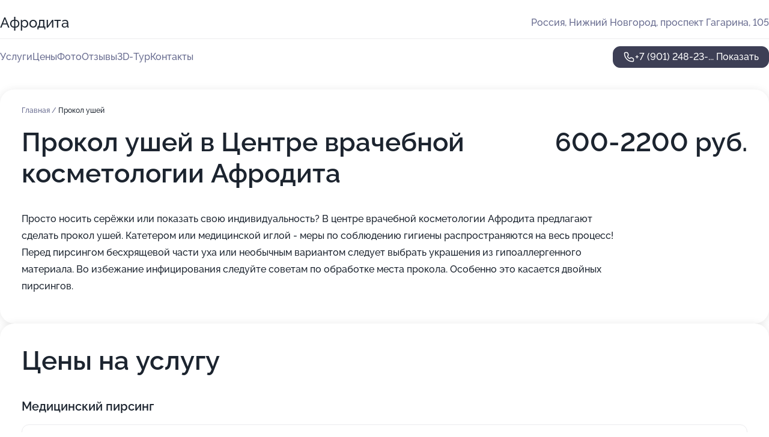

--- FILE ---
content_type: text/html; charset=utf-8
request_url: https://beauty-afrodita.ru/service/prokol_ushej/
body_size: 27326
content:
<!DOCTYPE html>
<html lang="ru">
<head>
	<meta http-equiv="Content-Type" content="text/html; charset=utf-8">
	<meta name="viewport" content="width=device-width,maximum-scale=1,initial-scale=1,user-scalable=0">
	<meta name="format-detection" content="telephone=no">
	<meta name="theme-color" content="#3D3F55">
	<meta name="description" content="Информация о&#160;Центре врачебной косметологии Афродита на&#160;проспекте Гагарина">
	<link rel="icon" type="image/png" href="/favicon.png">

	<title>Центр врачебной косметологии Афродита на&#160;проспекте Гагарина (на&#160;метро Автозаводская)</title>

	<link nonce="EEb1GoPtK8h1XjOooahOceGR" href="//beauty-afrodita.ru/build/lego2/lego2.css?v=bE2ZXU/+kbY" rel="stylesheet" >

		<script type="application/ld+json">{"@context":"http:\/\/schema.org","@type":"HealthAndBeautyBusiness","name":"\u0426\u0435\u043d\u0442\u0440 \u0432\u0440\u0430\u0447\u0435\u0431\u043d\u043e\u0439 \u043a\u043e\u0441\u043c\u0435\u0442\u043e\u043b\u043e\u0433\u0438\u0438 \u0410\u0444\u0440\u043e\u0434\u0438\u0442\u0430","address":{"@type":"PostalAddress","streetAddress":"\u043f\u0440\u043e\u0441\u043f\u0435\u043a\u0442 \u0413\u0430\u0433\u0430\u0440\u0438\u043d\u0430, 105","addressLocality":"\u041d\u0438\u0436\u043d\u0438\u0439 \u041d\u043e\u0432\u0433\u043e\u0440\u043e\u0434"},"url":"https:\/\/beauty-afrodita.ru\/","contactPoint":{"@type":"ContactPoint","telephone":"+7\u00a0(901)\u00a0248-23-30","contactType":"customer service","areaServed":"RU","availableLanguage":"Russian"},"image":"https:\/\/p0.zoon.ru\/preview\/NhCA_tG2gElXAoj1Si0OYg\/2400x1500x75\/1\/3\/3\/original_50b5c17fa0f302de27000042_59254295340f6.jpg","aggregateRating":{"@type":"AggregateRating","ratingValue":4.8,"worstRating":1,"bestRating":5,"reviewCount":164}}</script>
		<script nonce="EEb1GoPtK8h1XjOooahOceGR">
		window.js_base = '/js.php';
	</script>

	</head>
<body >
	 <header id="header" class="header" data-organization-id="50b5c17fa0f302de27000041">
	<div class="wrapper">
		<div class="header-container" data-uitest="lego-header-block">
			<div class="header-menu-activator" data-target="header-menu-activator">
				<span class="header-menu-activator__icon"></span>
			</div>

			<div class="header-title">
				<a href="/">					Афродита
				</a>			</div>
			<div class="header-address text-3 text-secondary">Россия, Нижний Новгород, проспект Гагарина, 105</div>

					</div>

		<nav class="nav" data-target="header-nav" data-uitest="lego-navigation-block">
			<ul>
									<li data-target="header-services">
						<svg class="svg-icons-services" ><use xlink:href="/build/lego2/icons.svg?v=twXxpJO2KYk#services"></use></svg>
						<a data-target="header-nav-link" href="https://beauty-afrodita.ru/services/" data-za="{&quot;ev_label&quot;:&quot;all_service&quot;}">Услуги</a>
					</li>
									<li data-target="header-prices">
						<svg class="svg-icons-prices" ><use xlink:href="/build/lego2/icons.svg?v=twXxpJO2KYk#prices"></use></svg>
						<a data-target="header-nav-link" href="https://beauty-afrodita.ru/price/" data-za="{&quot;ev_label&quot;:&quot;price&quot;}">Цены</a>
					</li>
									<li data-target="header-photo">
						<svg class="svg-icons-photo" ><use xlink:href="/build/lego2/icons.svg?v=twXxpJO2KYk#photo"></use></svg>
						<a data-target="header-nav-link" href="https://beauty-afrodita.ru/#photos" data-za="{&quot;ev_label&quot;:&quot;photos&quot;}">Фото</a>
					</li>
									<li data-target="header-reviews">
						<svg class="svg-icons-reviews" ><use xlink:href="/build/lego2/icons.svg?v=twXxpJO2KYk#reviews"></use></svg>
						<a data-target="header-nav-link" href="https://beauty-afrodita.ru/#reviews" data-za="{&quot;ev_label&quot;:&quot;reviews&quot;}">Отзывы</a>
					</li>
									<li data-target="header-tour3d">
						<svg class="svg-icons-tour3d" ><use xlink:href="/build/lego2/icons.svg?v=twXxpJO2KYk#tour3d"></use></svg>
						<a data-target="header-nav-link" href="https://beauty-afrodita.ru/#tour3d" data-za="{&quot;ev_label&quot;:&quot;tour3d&quot;}">3D-Тур</a>
					</li>
									<li data-target="header-contacts">
						<svg class="svg-icons-contacts" ><use xlink:href="/build/lego2/icons.svg?v=twXxpJO2KYk#contacts"></use></svg>
						<a data-target="header-nav-link" href="https://beauty-afrodita.ru/#contacts" data-za="{&quot;ev_label&quot;:&quot;contacts&quot;}">Контакты</a>
					</li>
							</ul>

			<div class="header-controls">
				<div class="header-controls__wrapper">
					<a
	href="tel:+79012482330"
	class="phone-button button button--primary button--36 icon--20"
	data-phone="+7 (901) 248-23-30"
	data-za="{&quot;ev_sourceType&quot;:&quot;&quot;,&quot;ev_sourceId&quot;:&quot;50b5c17fa0f302de27000041.0092&quot;,&quot;object_type&quot;:&quot;organization&quot;,&quot;object_id&quot;:&quot;50b5c17fa0f302de27000041.0092&quot;,&quot;ev_label&quot;:&quot;premium&quot;,&quot;ev_category&quot;:&quot;phone_o_l&quot;}">
	<svg class="svg-icons-phone" ><use xlink:href="/build/lego2/icons.svg?v=twXxpJO2KYk#phone"></use></svg>
			<div data-target="show-phone-number">
			+7 (901) 248-23-...
			<span data-target="phone-button-show">Показать</span>
		</div>
	</a>


									</div>

							</div>

			<div class="header-nav-address">
				
				<div class="header-block text-3 text-center text-secondary">Россия, Нижний Новгород, проспект Гагарина, 105</div>
			</div>
		</nav>
	</div>
</header>
<div class="header-placeholder"></div>

<div class="contacts-panel" id="contacts-panel">
	

	<div class="contacts-panel-wrapper">
								<a href="tel:+79012482330" class="contacts-panel-icon" data-phone="+7 (901) 248-23-30" data-za="{&quot;ev_sourceType&quot;:&quot;nav_panel&quot;,&quot;ev_sourceId&quot;:&quot;50b5c17fa0f302de27000041.0092&quot;,&quot;object_type&quot;:&quot;organization&quot;,&quot;object_id&quot;:&quot;50b5c17fa0f302de27000041.0092&quot;,&quot;ev_label&quot;:&quot;premium&quot;,&quot;ev_category&quot;:&quot;phone_o_l&quot;}">
				<svg class="svg-icons-phone_filled" ><use xlink:href="/build/lego2/icons.svg?v=twXxpJO2KYk#phone_filled"></use></svg>
			</a>
						</div>
</div>

<script nonce="EEb1GoPtK8h1XjOooahOceGR" type="module">
	import { initContactsPanel } from '//beauty-afrodita.ru/build/lego2/lego2.js?v=q3BPK5dzBCA';

	initContactsPanel(document.getElementById('contacts-panel'));
</script>


<script nonce="EEb1GoPtK8h1XjOooahOceGR" type="module">
	import { initHeader } from '//beauty-afrodita.ru/build/lego2/lego2.js?v=q3BPK5dzBCA';

	initHeader(document.getElementById('header'));
</script>
 	<main class="main-container">
		<div class="wrapper section-wrapper">
			<div class="service-description__wrapper">
	<section class="service-description section-block">
		<div class="page-breadcrumbs">
			<div class="breadcrumbs">
			<span>
							<a href="https://beauty-afrodita.ru/">
					Главная
				</a>
						/		</span>
			<span class="active">
							Прокол ушей
								</span>
	</div>

		</div>
					<script nonce="EEb1GoPtK8h1XjOooahOceGR" type="application/ld+json">{"@context":"http:\/\/schema.org","@type":"BreadcrumbList","itemListElement":[{"@type":"ListItem","position":1,"item":{"name":"\u0413\u043b\u0430\u0432\u043d\u0430\u044f","@id":"https:\/\/beauty-afrodita.ru\/"}}]}</script>
		
		<div class="service-description-title">
			<h1 class="page-title">Прокол ушей в Центре врачебной косметологии Афродита</h1>
			<div class="service-description-title__price">
									<span class="service-description__price-label text-secondary">Цена:</span>
											600-2200
										руб.
							</div>
		</div>

		<div class="service-description__text collapse collapse--text-3">
			<div class="collapse__overflow">
				<div class="collapse__text"><p> Просто носить серёжки или показать свою индивидуальность? В центре врачебной косметологии Афродита предлагают сделать прокол ушей. Катетером или медицинской иглой - меры по соблюдению гигиены распространяются на весь процесс! Перед пирсингом бесхрящевой части уха или необычным вариантом следует выбрать украшения из гипоаллергенного материала. Во избежание инфицирования следуйте советам по обработке места прокола. Особенно это касается двойных пирсингов. </p></div>
			</div>
		</div>
	</section>

		<section class="service-prices section-block">
		<h2 class="text-h2">Цены на услугу</h2>

		<ul class="service-prices-list">
							<li>
					<div class="service-prices-list__title">
						Медицинский пирсинг
					</div>
					<div>
						<ul class="service-list-dish__items">
															<li class="service-list-dish service-list-dish--price">
									Пирсинг ушной раковины / Стоимость серьги, 2прокола
									<div class="service-list-dish__price">
																					600 руб.
																			</div>
								</li>
															<li class="service-list-dish service-list-dish--price">
									Пирсинг ушной раковины / Стоимость серьги, 1прокол
									<div class="service-list-dish__price">
																					600 руб.
																			</div>
								</li>
															<li class="service-list-dish service-list-dish--price">
									Пирсинг ушной раковины / Стоимость пирсинга, 2прокола
									<div class="service-list-dish__price">
																					2200 руб.
																			</div>
								</li>
													</ul>
					</div>
				</li>
					</ul>
	</section>
	</div>
	<section class="section-placeholder__container">
		<h2 class="section-placeholder__title text-h2">Акции и скидки</h2>
		<div class="section-placeholder _offers">
			<div class="section-placeholder__text text-4">
				Ознакомиться с&nbsp;текущими акциями и&nbsp;предложениями
				Центра врачебной косметологии Афродита
				вы&nbsp;можете, связавшись с&nbsp;нами по&nbsp;телефону или в&nbsp;мессенджерах
			</div>
			<div class="contacts-block text-2">
		<div class="contacts-block__phone">
		<div>Контактный номер</div>
		<a
	href="tel:+79012482330"
	class="phone-button button button-- button--36 icon--20"
	data-phone="+7 (901) 248-23-30"
	data-za="{&quot;ev_sourceType&quot;:&quot;&quot;,&quot;ev_sourceId&quot;:&quot;50b5c17fa0f302de27000041.0092&quot;,&quot;object_type&quot;:&quot;organization&quot;,&quot;object_id&quot;:&quot;50b5c17fa0f302de27000041.0092&quot;,&quot;ev_label&quot;:&quot;premium&quot;,&quot;ev_category&quot;:&quot;phone_o_l&quot;}">
	<svg class="svg-icons-phone" ><use xlink:href="/build/lego2/icons.svg?v=twXxpJO2KYk#phone"></use></svg>
			<div data-target="show-phone-number">
			+7 (901) 248-23-...
			<span data-target="phone-button-show">Показать</span>
		</div>
	</a>

	</div>
		</div>

		</div>
	</section>
<section class="photo-section" id="photos" data-uitest="lego-gallery-block">
	<div class="section-block__title flex flex--sb">
		<h2 class="text-h2">Фотогалерея</h2>

					<div class="slider__navigation" data-target="slider-navigation">
				<button class="slider__control prev" data-target="slider-prev">
					<svg class="svg-icons-arrow" ><use xlink:href="/build/lego2/icons.svg?v=twXxpJO2KYk#arrow"></use></svg>
				</button>
				<button class="slider__control next" data-target="slider-next">
					<svg class="svg-icons-arrow" ><use xlink:href="/build/lego2/icons.svg?v=twXxpJO2KYk#arrow"></use></svg>
				</button>
			</div>
			</div>

	<div class="section-block__slider" data-target="slider-container" data-total="24" data-owner-type="organization" data-owner-id="50b5c17fa0f302de27000041">
		<div class="photo-section__slider swiper-wrapper">
						<div class="photo-section__slide swiper-slide" data-id="592542957365222664213fdb" data-target="photo-slide-item" data-index="0">
				<img src="https://p0.zoon.ru/preview/dDE-FOrSoD4T0ub7ydT2Fg/1200x800x85/1/3/3/original_50b5c17fa0f302de27000042_59254295340f6.jpg" loading="lazy" alt="">
			</div>
						<div class="photo-section__slide swiper-slide" data-id="5925428b7365222664213fd9" data-target="photo-slide-item" data-index="1">
				<img src="https://p2.zoon.ru/preview/ci4P4GD0N7NpXe9sSIWhJA/1200x800x85/1/b/2/original_50b5c17fa0f302de27000042_5925428b80510.jpg" loading="lazy" alt="">
			</div>
						<div class="photo-section__slide swiper-slide" data-id="592542ac73652226377175eb" data-target="photo-slide-item" data-index="2">
				<img src="https://p0.zoon.ru/preview/DXYy9Gx9cxmnVMq6xcV0KA/1200x800x85/1/3/f/original_50b5c17fa0f302de27000042_592542abdf869.jpg" loading="lazy" alt="">
			</div>
						<div class="photo-section__slide swiper-slide" data-id="592542a773652226d32b5419" data-target="photo-slide-item" data-index="3">
				<img src="https://p0.zoon.ru/preview/yoUsGXiMVcCBjdYhfKbEdA/1200x800x85/1/b/0/original_50b5c17fa0f302de27000042_592542a7718d0.jpg" loading="lazy" alt="">
			</div>
						<div class="photo-section__slide swiper-slide" data-id="592542ad736522265742aebe" data-target="photo-slide-item" data-index="4">
				<img src="https://p0.zoon.ru/preview/MTrslKgx1Q1HzgoxAP8vfQ/1200x800x85/1/2/1/original_50b5c17fa0f302de27000042_592542acd75c6.jpg" loading="lazy" alt="">
			</div>
						<div class="photo-section__slide swiper-slide" data-id="592542a2736522263847abbd" data-target="photo-slide-item" data-index="5">
				<img src="https://p1.zoon.ru/preview/Mgjkxg_xQN8L4A98tTNiBQ/1200x800x85/1/e/0/original_50b5c17fa0f302de27000042_592542a21f145.jpg" loading="lazy" alt="">
			</div>
						<div class="photo-section__slide swiper-slide" data-id="5925428373652226517ee16b" data-target="photo-slide-item" data-index="6">
				<img src="https://p0.zoon.ru/preview/QB5qtnqkgBWdx5mfHB--gg/1200x800x85/1/8/4/original_50b5c17fa0f302de27000042_5925428328489.jpg" loading="lazy" alt="">
			</div>
						<div class="photo-section__slide swiper-slide" data-id="5925428173652226121d780e" data-target="photo-slide-item" data-index="7">
				<img src="https://p1.zoon.ru/preview/fv3l2yFm06WoURJ1Lkepig/1200x800x85/1/4/6/original_50b5c17fa0f302de27000042_5925428192ac0.jpg" loading="lazy" alt="">
			</div>
						<div class="photo-section__slide swiper-slide" data-id="5925427f73652226854dc738" data-target="photo-slide-item" data-index="8">
				<img src="https://p2.zoon.ru/preview/crethmtyZqd7Y9H-Csk9WA/1200x800x85/1/d/8/original_50b5c17fa0f302de27000042_5925427ecbc89.jpg" loading="lazy" alt="">
			</div>
						<div class="photo-section__slide swiper-slide" data-id="5925427973652226517ee169" data-target="photo-slide-item" data-index="9">
				<img src="https://p1.zoon.ru/preview/2nNurDjybdYVC5d_2kaWhw/1200x800x85/1/1/c/original_50b5c17fa0f302de27000042_59254279297cb.jpg" loading="lazy" alt="">
			</div>
						<div class="photo-section__slide swiper-slide" data-id="5925427773652226517ee167" data-target="photo-slide-item" data-index="10">
				<img src="https://p2.zoon.ru/preview/OCK-JuwoYGfJfGCs5qJmLA/1200x800x85/1/4/1/original_50b5c17fa0f302de27000042_592542777c4c9.jpg" loading="lazy" alt="">
			</div>
						<div class="photo-section__slide swiper-slide" data-id="5925427673652226265644dc" data-target="photo-slide-item" data-index="11">
				<img src="https://p2.zoon.ru/preview/4sdV53fba_j8HBplDTUCeg/1200x800x85/1/c/e/original_50b5c17fa0f302de27000042_5925427642fbb.jpg" loading="lazy" alt="">
			</div>
						<div class="photo-section__slide swiper-slide" data-id="5925426e73652226cf36b2b2" data-target="photo-slide-item" data-index="12">
				<img src="https://p0.zoon.ru/preview/kGR_EwhQGWapBOZ8wE0mCQ/1200x800x85/1/7/4/original_50b5c17fa0f302de27000042_5925426e5a25f.jpg" loading="lazy" alt="">
			</div>
						<div class="photo-section__slide swiper-slide" data-id="59254263736522267d63feb2" data-target="photo-slide-item" data-index="13">
				<img src="https://p0.zoon.ru/preview/eEAcW3VhdEHbL4Jcjm-m5g/1200x800x85/1/f/f/original_50b5c17fa0f302de27000042_592542636db93.jpg" loading="lazy" alt="">
			</div>
						<div class="photo-section__slide swiper-slide" data-id="5925426373652225fc3232da" data-target="photo-slide-item" data-index="14">
				<img src="https://p2.zoon.ru/preview/rdHXRj2MywQ5RH_rwzrblg/1200x800x85/1/0/1/original_50b5c17fa0f302de27000042_59254262cad4d.jpg" loading="lazy" alt="">
			</div>
						<div class="photo-section__slide swiper-slide" data-id="5925426273652226377175e4" data-target="photo-slide-item" data-index="15">
				<img src="https://p2.zoon.ru/preview/5e0HOhrZwgqSL6E-mng8zQ/1200x800x85/1/8/0/original_50b5c17fa0f302de27000042_592542627c83c.jpg" loading="lazy" alt="">
			</div>
						<div class="photo-section__slide swiper-slide" data-id="59254259736522262d475123" data-target="photo-slide-item" data-index="16">
				<img src="https://p0.zoon.ru/preview/-tBAGGYgQAg6rgfFGxQrMw/1200x800x85/1/f/c/original_50b5c17fa0f302de27000042_5925425918cc8.jpg" loading="lazy" alt="">
			</div>
						<div class="photo-section__slide swiper-slide" data-id="59254258736522263a51f0e5" data-target="photo-slide-item" data-index="17">
				<img src="https://p1.zoon.ru/preview/7hBEaOJkfe_Kyx9NLf0z0A/1200x800x85/1/e/a/original_50b5c17fa0f302de27000042_59254257a1de2.jpg" loading="lazy" alt="">
			</div>
						<div class="photo-section__slide swiper-slide" data-id="5925424f736522265742aeb2" data-target="photo-slide-item" data-index="18">
				<img src="https://p1.zoon.ru/preview/DRxXa4A0J8X5e8Q_CZ5AGw/1200x800x85/1/a/6/original_50b5c17fa0f302de27000042_5925424ed7bd2.jpg" loading="lazy" alt="">
			</div>
						<div class="photo-section__slide swiper-slide" data-id="5925424e73652225f725fdf1" data-target="photo-slide-item" data-index="19">
				<img src="https://p1.zoon.ru/preview/yQTcFj7WpiqAGMFPK2V4XQ/1200x800x85/1/0/a/original_50b5c17fa0f302de27000042_5925424ea1cf1.jpg" loading="lazy" alt="">
			</div>
						<div class="photo-section__slide swiper-slide" data-id="5925424d73652225e400eb62" data-target="photo-slide-item" data-index="20">
				<img src="https://p0.zoon.ru/preview/ye9IfLTu3z5IfeTfhAYhcQ/1200x800x85/1/d/d/original_50b5c17fa0f302de27000042_5925424d17a3f.jpg" loading="lazy" alt="">
			</div>
						<div class="photo-section__slide swiper-slide" data-id="5925424473652225e24077c0" data-target="photo-slide-item" data-index="21">
				<img src="https://p2.zoon.ru/preview/zunRh2YDqoUaGg75SfzI1g/1200x800x85/1/9/e/original_50b5c17fa0f302de27000042_5925424431deb.jpg" loading="lazy" alt="">
			</div>
						<div class="photo-section__slide swiper-slide" data-id="59254244736522262f3349d3" data-target="photo-slide-item" data-index="22">
				<img src="https://p1.zoon.ru/preview/ANpS-UQiEo-28vqZIKHxQw/1200x800x85/1/d/3/original_50b5c17fa0f302de27000042_592542439e64b.jpg" loading="lazy" alt="">
			</div>
						<div class="photo-section__slide swiper-slide" data-id="5925426d73652226377175e6" data-target="photo-slide-item" data-index="23">
				<img src="https://p2.zoon.ru/preview/6TQTyPsAoPzbO1hpxNpsdg/1200x800x85/1/0/a/original_50b5c17fa0f302de27000042_5925426d4159b.jpg" loading="lazy" alt="">
			</div>
					</div>
	</div>

	<div class="slider__pagination" data-target="slider-pagination"></div>
</section>

<script nonce="EEb1GoPtK8h1XjOooahOceGR" type="module">
	import { initPhotos } from '//beauty-afrodita.ru/build/lego2/lego2.js?v=q3BPK5dzBCA';

	const node = document.getElementById('photos');
	initPhotos(node);
</script>
<section class="reviews-section section-block" id="reviews" data-uitest="lego-reviews-block">
	<div class="section-block__title flex flex--sb">
		<h2 class="text-h2">
			Отзывы
		</h2>

				<div class="slider__navigation" data-target="slider-navigation">
			<button class="slider__control prev" data-target="slider-prev">
				<svg class="svg-icons-arrow" ><use xlink:href="/build/lego2/icons.svg?v=twXxpJO2KYk#arrow"></use></svg>
			</button>
			<button class="slider__control next" data-target="slider-next">
				<svg class="svg-icons-arrow" ><use xlink:href="/build/lego2/icons.svg?v=twXxpJO2KYk#arrow"></use></svg>
			</button>
		</div>
			</div>

	<div class="reviews-section__list" data-target="slider-container">
		<div class="reviews-section__slider swiper-wrapper" data-target="review-section-slides">
							<div
	class="reviews-section-item swiper-slide "
	data-id="66cb5f059ca74df5160a599a"
	data-owner-id="50b5c17fa0f302de27000041"
	data-target="review">
	<div  class="flex flex--center-y gap-12">
		<div class="reviews-section-item__avatar">
										<svg class="svg-icons-user" ><use xlink:href="/build/lego2/icons.svg?v=twXxpJO2KYk#user"></use></svg>
					</div>
		<div class="reviews-section-item__head">
			<div class="reviews-section-item__head-top flex flex--center-y gap-16">
				<div class="flex flex--center-y gap-8">
										<div class="stars stars--16" style="--rating: 1">
						<div class="stars__rating">
							<div class="stars stars--filled"></div>
						</div>
					</div>
					<div class="reviews-section-item__mark text-3">
						1,0
					</div>
				</div>
											</div>

			<div class="reviews-section-item__name text-3 fade">
				Ольга
			</div>
		</div>
	</div>
					<div class="reviews-section-item__descr collapse collapse--text-2 mt-8">
			<div class="collapse__overflow">
				<div class="collapse__text">
					Сегодня посетила данный &quot;салон&quot; , и до сих пор прибываю в шоковом состоянии. Пришла с сыном удалять бородавки. Врач практически не произнесла ни единого слова, хотя с нас взяли деньги за консультацию, была груба... Расплачившись за услуги я попросила у администратора договор на оказание платных услуг и чек... Но ответ администратора меня удивил: &quot;Мы не выдаем ни какие договора, мы отправляем их электронно&quot;. А Вы спросили мою электронку? Или Вы почтовым голубем отправите мне документы??? Ау!! Вы оказываете ПЛАТНЫЕ услуги, даже чек не выдали!!! Где договор и чек? В кабинете летаю мухи. Садятся на препараты! Об этом я также сказала администратору. Ответ меня просто убил...&quot; Да, мы знаем о них, но, ничего не можем с ними сделать&quot;. Вы оказываете услуги связанные с лекарственными препаратами! Платные услуги! И Вы ничего не можете сделать с мухами??? Мало того, что врач грубая, администратор не компитентен, антисанитария, так еще и документы не выдаете об оказании ПЛАТНЫХ услуг!!  Стоит обратиться в Роспотребнадзор и защиту прав потребителей, может они наведут порядок в этом &quot;салоне&quot;........
				</div>
			</div>
		</div>
			<div class="reviews-section-item__date text-2 text-secondary mt-8">
		25 августа 2024 Отзыв взят с сайта Zoon.ru
	</div>
</div>

							<div
	class="reviews-section-item swiper-slide "
	data-id="66093d01f5129ee087040dcf"
	data-owner-id="50b5c17fa0f302de27000041"
	data-target="review">
	<div  class="flex flex--center-y gap-12">
		<div class="reviews-section-item__avatar">
										<svg class="svg-icons-user" ><use xlink:href="/build/lego2/icons.svg?v=twXxpJO2KYk#user"></use></svg>
					</div>
		<div class="reviews-section-item__head">
			<div class="reviews-section-item__head-top flex flex--center-y gap-16">
				<div class="flex flex--center-y gap-8">
										<div class="stars stars--16" style="--rating: 5">
						<div class="stars__rating">
							<div class="stars stars--filled"></div>
						</div>
					</div>
					<div class="reviews-section-item__mark text-3">
						5,0
					</div>
				</div>
											</div>

			<div class="reviews-section-item__name text-3 fade">
				Светлана
			</div>
		</div>
	</div>
					<div class="reviews-section-item__descr collapse collapse--text-2 mt-8">
			<div class="collapse__overflow">
				<div class="collapse__text">
					Многие годы пользуюсь услугами этого прекрасного центра. В Афродите работают самые чуткие, самые талантливые, самые внимательные специалисты! На ресепшене каждого клиента всегда встречают  с большим вниманием, уважением. Я делала разные процедуры: и удаления, и пилинги, и уходы и так далее, и всегда уходила супер довольная! Комплименты от коллег - яркое доказательство высочайшего профессионализма работников Афродиты, за что им огромная благодарность!
				</div>
			</div>
		</div>
			<div class="reviews-section-item__date text-2 text-secondary mt-8">
		31 марта 2024 Отзыв взят с сайта Zoon.ru
	</div>
</div>

							<div
	class="reviews-section-item swiper-slide "
	data-id="66068fed4dc99cabfb0cc4d4"
	data-owner-id="50b5c17fa0f302de27000041"
	data-target="review">
	<div  class="flex flex--center-y gap-12">
		<div class="reviews-section-item__avatar">
										<svg class="svg-icons-user" ><use xlink:href="/build/lego2/icons.svg?v=twXxpJO2KYk#user"></use></svg>
					</div>
		<div class="reviews-section-item__head">
			<div class="reviews-section-item__head-top flex flex--center-y gap-16">
				<div class="flex flex--center-y gap-8">
										<div class="stars stars--16" style="--rating: 3">
						<div class="stars__rating">
							<div class="stars stars--filled"></div>
						</div>
					</div>
					<div class="reviews-section-item__mark text-3">
						3,0
					</div>
				</div>
											</div>

			<div class="reviews-section-item__name text-3 fade">
				Юлия
			</div>
		</div>
	</div>
					<div class="reviews-section-item__descr collapse collapse--text-2 mt-8">
			<div class="collapse__overflow">
				<div class="collapse__text">
					Удаляла атерому. После удаления прошло 4 месяца, пришлось приехать повторно т.к. поняла что улалили не удачно. Приехала и меня попросили заплатить еще раз. Платить я отказалась. Потому что уже оплачивала удаление этой атеромы. Удалили без второй оплаты.  На этот раз успешно. И я через пару недель, видя такую же шишечку на своей голени, записалась  и на её удаление.  Подъезжая к клинике, а ехала я из другой части города, я позвонила предупредить что опаздываю на 20 минут, и администратор мне сказала что в их клинике мне нс ноге удалить не смогут. Так почему об этом не сказать было в тот момент когда я записывалась, или тогда когда звоните и напоминаете о записи за день? Странно. Зря потраченные мной 3 часа на дорогу. Ставлю 3 звезды, т.к. атерому удалили всё таки, хоть и не с первого раза, со словами приезжайте в ту смену кто вам удалял. Так же и админ высказывается что я здесь не при чем, это другая смена. Видимо так принято у вас... Два работника не в восторге от работы другой смены.
				</div>
			</div>
		</div>
			<div class="reviews-section-item__date text-2 text-secondary mt-8">
		29 марта 2024 Отзыв взят с сайта Zoon.ru
	</div>
</div>

							<div
	class="reviews-section-item swiper-slide "
	data-id="65452b3f9eb9d51177047019"
	data-owner-id="50b5c17fa0f302de27000041"
	data-target="review">
	<div  class="flex flex--center-y gap-12">
		<div class="reviews-section-item__avatar">
										<svg class="svg-icons-user" ><use xlink:href="/build/lego2/icons.svg?v=twXxpJO2KYk#user"></use></svg>
					</div>
		<div class="reviews-section-item__head">
			<div class="reviews-section-item__head-top flex flex--center-y gap-16">
				<div class="flex flex--center-y gap-8">
										<div class="stars stars--16" style="--rating: ">
						<div class="stars__rating">
							<div class="stars stars--filled"></div>
						</div>
					</div>
					<div class="reviews-section-item__mark text-3">
						0,0
					</div>
				</div>
											</div>

			<div class="reviews-section-item__name text-3 fade">
				Юлия Л.
			</div>
		</div>
	</div>
					<div class="reviews-section-item__descr collapse collapse--text-2 mt-8">
			<div class="collapse__overflow">
				<div class="collapse__text">
					Посещаю этот салон больше 10 лет. Очень придирчиво оценивала показатели &quot;цена-качество&quot;. Делала разные процедуры: от ботокса до окраски бровей, от удаления папилом до прокалывания ушей дочери. Есть, с чем сравнивать.  И вот что хочу сказать: отношение профессиональное в любых мелочах. Очень признательна Елене Павловне за такую организацию работы! Ходим всей семьёй и останемся постоянными клиентами всегда.
				</div>
			</div>
		</div>
			<div class="reviews-section-item__date text-2 text-secondary mt-8">
		3 ноября 2023 Отзыв взят с сайта Zoon.ru
	</div>
</div>

							<div
	class="reviews-section-item swiper-slide "
	data-id="65391d8e392d0431b20b6abf"
	data-owner-id="50b5c17fa0f302de27000041"
	data-target="review">
	<div  class="flex flex--center-y gap-12">
		<div class="reviews-section-item__avatar">
										<svg class="svg-icons-user" ><use xlink:href="/build/lego2/icons.svg?v=twXxpJO2KYk#user"></use></svg>
					</div>
		<div class="reviews-section-item__head">
			<div class="reviews-section-item__head-top flex flex--center-y gap-16">
				<div class="flex flex--center-y gap-8">
										<div class="stars stars--16" style="--rating: 1">
						<div class="stars__rating">
							<div class="stars stars--filled"></div>
						</div>
					</div>
					<div class="reviews-section-item__mark text-3">
						1,0
					</div>
				</div>
											</div>

			<div class="reviews-section-item__name text-3 fade">
				Юлия
			</div>
		</div>
	</div>
					<div class="reviews-section-item__descr collapse collapse--text-2 mt-8">
			<div class="collapse__overflow">
				<div class="collapse__text">
					Общение с клиентами ужасное! Отдала 1500 ,за покрытие ,через 3 дня все сломалось,позвонила, сказали потом потом,в итоге даже половину стоимости не отдали, гневные комментарии удаляют. Самый ужасный салон, в Нижнем Новгороде, понаберают по объявлению.
				</div>
			</div>
		</div>
			<div class="reviews-section-item__date text-2 text-secondary mt-8">
		25 октября 2023 Отзыв взят с сайта Zoon.ru
	</div>
</div>

							<div
	class="reviews-section-item swiper-slide "
	data-id="64a484cfa1273d0b9c0f9244"
	data-owner-id="50b5c17fa0f302de27000041"
	data-target="review">
	<div  class="flex flex--center-y gap-12">
		<div class="reviews-section-item__avatar">
										<svg class="svg-icons-user" ><use xlink:href="/build/lego2/icons.svg?v=twXxpJO2KYk#user"></use></svg>
					</div>
		<div class="reviews-section-item__head">
			<div class="reviews-section-item__head-top flex flex--center-y gap-16">
				<div class="flex flex--center-y gap-8">
										<div class="stars stars--16" style="--rating: 5">
						<div class="stars__rating">
							<div class="stars stars--filled"></div>
						</div>
					</div>
					<div class="reviews-section-item__mark text-3">
						5,0
					</div>
				</div>
											</div>

			<div class="reviews-section-item__name text-3 fade">
				Елена
			</div>
		</div>
	</div>
					<div class="reviews-section-item__descr collapse collapse--text-2 mt-8">
			<div class="collapse__overflow">
				<div class="collapse__text">
					Все прошло хорошо на приеме, последствий никаких не было, заново ничего не вылезло. Мне прижигали жировик, после дали рекомендации мазать мазью. Доктор был добрый и общительный.
				</div>
			</div>
		</div>
			<div class="reviews-section-item__date text-2 text-secondary mt-8">
		4 июля 2023 Отзыв взят с сайта Zoon.ru
	</div>
</div>

							<div
	class="reviews-section-item swiper-slide "
	data-id="64a32e9ea13d396d2f0e500a"
	data-owner-id="50b5c17fa0f302de27000041"
	data-target="review">
	<div  class="flex flex--center-y gap-12">
		<div class="reviews-section-item__avatar">
										<svg class="svg-icons-user" ><use xlink:href="/build/lego2/icons.svg?v=twXxpJO2KYk#user"></use></svg>
					</div>
		<div class="reviews-section-item__head">
			<div class="reviews-section-item__head-top flex flex--center-y gap-16">
				<div class="flex flex--center-y gap-8">
										<div class="stars stars--16" style="--rating: 5">
						<div class="stars__rating">
							<div class="stars stars--filled"></div>
						</div>
					</div>
					<div class="reviews-section-item__mark text-3">
						5,0
					</div>
				</div>
											</div>

			<div class="reviews-section-item__name text-3 fade">
				Ирина
			</div>
		</div>
	</div>
					<div class="reviews-section-item__descr collapse collapse--text-2 mt-8">
			<div class="collapse__overflow">
				<div class="collapse__text">
					Нет ни одного нарекания! При массаже мне все понравилось! Приятный персонал, хорошее обслуживание, время ожидания нет, то есть на какое время записалась, в такое и приняли. Вежливый и профессиональный массажист, также обстановка хорошая.
				</div>
			</div>
		</div>
			<div class="reviews-section-item__date text-2 text-secondary mt-8">
		3 июля 2023 Отзыв взят с сайта Zoon.ru
	</div>
</div>

							<div
	class="reviews-section-item swiper-slide "
	data-id="64a2f1afcb1def695504da57"
	data-owner-id="50b5c17fa0f302de27000041"
	data-target="review">
	<div  class="flex flex--center-y gap-12">
		<div class="reviews-section-item__avatar">
										<svg class="svg-icons-user" ><use xlink:href="/build/lego2/icons.svg?v=twXxpJO2KYk#user"></use></svg>
					</div>
		<div class="reviews-section-item__head">
			<div class="reviews-section-item__head-top flex flex--center-y gap-16">
				<div class="flex flex--center-y gap-8">
										<div class="stars stars--16" style="--rating: 5">
						<div class="stars__rating">
							<div class="stars stars--filled"></div>
						</div>
					</div>
					<div class="reviews-section-item__mark text-3">
						5,0
					</div>
				</div>
											</div>

			<div class="reviews-section-item__name text-3 fade">
				Мария
			</div>
		</div>
	</div>
					<div class="reviews-section-item__descr collapse collapse--text-2 mt-8">
			<div class="collapse__overflow">
				<div class="collapse__text">
					Дерматолог удаляла мне папилломы, аккуратно и не больно, очень хорошо, что с анестезией. Быстро приняли и все рассказали. Красота! Рассказано было, что на солнце не быть, чем обрабатывать. Замечательный врач. У меня никакого шрамика не осталось!
				</div>
			</div>
		</div>
			<div class="reviews-section-item__date text-2 text-secondary mt-8">
		3 июля 2023 Отзыв взят с сайта Zoon.ru
	</div>
</div>

							<div
	class="reviews-section-item swiper-slide "
	data-id="64a2b5ecba6b43354401965a"
	data-owner-id="50b5c17fa0f302de27000041"
	data-target="review">
	<div  class="flex flex--center-y gap-12">
		<div class="reviews-section-item__avatar">
										<svg class="svg-icons-user" ><use xlink:href="/build/lego2/icons.svg?v=twXxpJO2KYk#user"></use></svg>
					</div>
		<div class="reviews-section-item__head">
			<div class="reviews-section-item__head-top flex flex--center-y gap-16">
				<div class="flex flex--center-y gap-8">
										<div class="stars stars--16" style="--rating: 5">
						<div class="stars__rating">
							<div class="stars stars--filled"></div>
						</div>
					</div>
					<div class="reviews-section-item__mark text-3">
						5,0
					</div>
				</div>
											</div>

			<div class="reviews-section-item__name text-3 fade">
				Татьяна
			</div>
		</div>
	</div>
					<div class="reviews-section-item__descr collapse collapse--text-2 mt-8">
			<div class="collapse__overflow">
				<div class="collapse__text">
					Атмосфера в центре приятная и домашняя. Доктор Валентина Александровна удалила мне папилломы на шее, проконсультировала, все рассказала, рекомендовала не загорать, дала советы по ходу за кожей. Планирую ее еще посещать, если понадобится. Девчонки с работы мне порекомендовали этот центр.
				</div>
			</div>
		</div>
			<div class="reviews-section-item__date text-2 text-secondary mt-8">
		3 июля 2023 Отзыв взят с сайта Zoon.ru
	</div>
</div>

							<div
	class="reviews-section-item swiper-slide "
	data-id="64a277d1fca28c50c805203e"
	data-owner-id="50b5c17fa0f302de27000041"
	data-target="review">
	<div  class="flex flex--center-y gap-12">
		<div class="reviews-section-item__avatar">
										<svg class="svg-icons-user" ><use xlink:href="/build/lego2/icons.svg?v=twXxpJO2KYk#user"></use></svg>
					</div>
		<div class="reviews-section-item__head">
			<div class="reviews-section-item__head-top flex flex--center-y gap-16">
				<div class="flex flex--center-y gap-8">
										<div class="stars stars--16" style="--rating: 5">
						<div class="stars__rating">
							<div class="stars stars--filled"></div>
						</div>
					</div>
					<div class="reviews-section-item__mark text-3">
						5,0
					</div>
				</div>
											</div>

			<div class="reviews-section-item__name text-3 fade">
				Надежда
			</div>
		</div>
	</div>
					<div class="reviews-section-item__descr collapse collapse--text-2 mt-8">
			<div class="collapse__overflow">
				<div class="collapse__text">
					Персонал отзывчивый, понимающий. Маленькому ребенку прокололи ушки пистолетом, причем услугу оказали в полном объеме, найдя к дитю прекрасный подход. После проведения процедуры дали все необходимые рекомендации по уходу.
				</div>
			</div>
		</div>
			<div class="reviews-section-item__date text-2 text-secondary mt-8">
		3 июля 2023 Отзыв взят с сайта Zoon.ru
	</div>
</div>

							<div
	class="reviews-section-item swiper-slide "
	data-id="64a23c09b6768a19bf043d8a"
	data-owner-id="50b5c17fa0f302de27000041"
	data-target="review">
	<div  class="flex flex--center-y gap-12">
		<div class="reviews-section-item__avatar">
										<svg class="svg-icons-user" ><use xlink:href="/build/lego2/icons.svg?v=twXxpJO2KYk#user"></use></svg>
					</div>
		<div class="reviews-section-item__head">
			<div class="reviews-section-item__head-top flex flex--center-y gap-16">
				<div class="flex flex--center-y gap-8">
										<div class="stars stars--16" style="--rating: 5">
						<div class="stars__rating">
							<div class="stars stars--filled"></div>
						</div>
					</div>
					<div class="reviews-section-item__mark text-3">
						5,0
					</div>
				</div>
											</div>

			<div class="reviews-section-item__name text-3 fade">
				Юлия
			</div>
		</div>
	</div>
					<div class="reviews-section-item__descr collapse collapse--text-2 mt-8">
			<div class="collapse__overflow">
				<div class="collapse__text">
					Подход к детям проявляют хороший. Я посещала вместе с девятилетним ребёнком врача-дерматолога, чтобы он удалил бородавку. Доктор рекомендовал нам мазать мазью рану в домашних условиях. Центр мне посоветовали в детской поликлинике, поэтому мы в него обратились.
				</div>
			</div>
		</div>
			<div class="reviews-section-item__date text-2 text-secondary mt-8">
		3 июля 2023 Отзыв взят с сайта Zoon.ru
	</div>
</div>

							<div
	class="reviews-section-item swiper-slide "
	data-id="64a2017303cfecd0a505cbf4"
	data-owner-id="50b5c17fa0f302de27000041"
	data-target="review">
	<div  class="flex flex--center-y gap-12">
		<div class="reviews-section-item__avatar">
										<svg class="svg-icons-user" ><use xlink:href="/build/lego2/icons.svg?v=twXxpJO2KYk#user"></use></svg>
					</div>
		<div class="reviews-section-item__head">
			<div class="reviews-section-item__head-top flex flex--center-y gap-16">
				<div class="flex flex--center-y gap-8">
										<div class="stars stars--16" style="--rating: 5">
						<div class="stars__rating">
							<div class="stars stars--filled"></div>
						</div>
					</div>
					<div class="reviews-section-item__mark text-3">
						5,0
					</div>
				</div>
											</div>

			<div class="reviews-section-item__name text-3 fade">
				Сергей
			</div>
		</div>
	</div>
					<div class="reviews-section-item__descr collapse collapse--text-2 mt-8">
			<div class="collapse__overflow">
				<div class="collapse__text">
					Сервис меня устроил, для меня нашли время и записали. Вежливый доктор профессионально провел выжигание бородавки, а после процедуры все объяснил и сказал помазать это место зеленой, если что-то лопнет.
				</div>
			</div>
		</div>
			<div class="reviews-section-item__date text-2 text-secondary mt-8">
		3 июля 2023 Отзыв взят с сайта Zoon.ru
	</div>
</div>

							<div
	class="reviews-section-item swiper-slide "
	data-id="64a1c807a2733ce84f00f315"
	data-owner-id="50b5c17fa0f302de27000041"
	data-target="review">
	<div  class="flex flex--center-y gap-12">
		<div class="reviews-section-item__avatar">
										<svg class="svg-icons-user" ><use xlink:href="/build/lego2/icons.svg?v=twXxpJO2KYk#user"></use></svg>
					</div>
		<div class="reviews-section-item__head">
			<div class="reviews-section-item__head-top flex flex--center-y gap-16">
				<div class="flex flex--center-y gap-8">
										<div class="stars stars--16" style="--rating: 5">
						<div class="stars__rating">
							<div class="stars stars--filled"></div>
						</div>
					</div>
					<div class="reviews-section-item__mark text-3">
						5,0
					</div>
				</div>
											</div>

			<div class="reviews-section-item__name text-3 fade">
				Светлана
			</div>
		</div>
	</div>
					<div class="reviews-section-item__descr collapse collapse--text-2 mt-8">
			<div class="collapse__overflow">
				<div class="collapse__text">
					Качество услуг понравилось, за один визит четырнадцатилетнему ребенку ушки прокололи и мне гемангиому удалили. Мастер сработала прекрасно. У меня уже все зажило. Я сама медработник, могу сказать, что асептика и антисептика соблюдены были, процедура прошла безболезненно.
				</div>
			</div>
		</div>
			<div class="reviews-section-item__date text-2 text-secondary mt-8">
		2 июля 2023 Отзыв взят с сайта Zoon.ru
	</div>
</div>

							<div
	class="reviews-section-item swiper-slide "
	data-id="64a18c43cd76f0116b0941e4"
	data-owner-id="50b5c17fa0f302de27000041"
	data-target="review">
	<div  class="flex flex--center-y gap-12">
		<div class="reviews-section-item__avatar">
										<svg class="svg-icons-user" ><use xlink:href="/build/lego2/icons.svg?v=twXxpJO2KYk#user"></use></svg>
					</div>
		<div class="reviews-section-item__head">
			<div class="reviews-section-item__head-top flex flex--center-y gap-16">
				<div class="flex flex--center-y gap-8">
										<div class="stars stars--16" style="--rating: 5">
						<div class="stars__rating">
							<div class="stars stars--filled"></div>
						</div>
					</div>
					<div class="reviews-section-item__mark text-3">
						5,0
					</div>
				</div>
											</div>

			<div class="reviews-section-item__name text-3 fade">
				Анастасия
			</div>
		</div>
	</div>
					<div class="reviews-section-item__descr collapse collapse--text-2 mt-8">
			<div class="collapse__overflow">
				<div class="collapse__text">
					Я приходила в центр для того, чтобы сделать пилинг, после которого врач дал все рекомендации по правильному умыванию и сказал, какие лучше использовать уходовые средства. Обычно посещаю достаточно приятную в общении Ольгу Владимировну, потому что она всегда подробно и доступно обо всем рассказывает, но в последний раз я попала к другому врачу.
				</div>
			</div>
		</div>
			<div class="reviews-section-item__date text-2 text-secondary mt-8">
		2 июля 2023 Отзыв взят с сайта Zoon.ru
	</div>
</div>

							<div
	class="reviews-section-item swiper-slide "
	data-id="64a14f54e5926b35530091e1"
	data-owner-id="50b5c17fa0f302de27000041"
	data-target="review">
	<div  class="flex flex--center-y gap-12">
		<div class="reviews-section-item__avatar">
										<svg class="svg-icons-user" ><use xlink:href="/build/lego2/icons.svg?v=twXxpJO2KYk#user"></use></svg>
					</div>
		<div class="reviews-section-item__head">
			<div class="reviews-section-item__head-top flex flex--center-y gap-16">
				<div class="flex flex--center-y gap-8">
										<div class="stars stars--16" style="--rating: 5">
						<div class="stars__rating">
							<div class="stars stars--filled"></div>
						</div>
					</div>
					<div class="reviews-section-item__mark text-3">
						5,0
					</div>
				</div>
											</div>

			<div class="reviews-section-item__name text-3 fade">
				Оксана
			</div>
		</div>
	</div>
					<div class="reviews-section-item__descr collapse collapse--text-2 mt-8">
			<div class="collapse__overflow">
				<div class="collapse__text">
					Нам очень нравится качество предоставляемых услуг. Персонал хорошо относится к клиентам! Нам помогли определиться с выбором сережечек, объяснили, каким образом ребенку проводить обработку после прокола ушей. Ассортимент изделий очень большой, есть с камешками и без них, причем разной длины.
				</div>
			</div>
		</div>
			<div class="reviews-section-item__date text-2 text-secondary mt-8">
		2 июля 2023 Отзыв взят с сайта Zoon.ru
	</div>
</div>

							<div
	class="reviews-section-item swiper-slide "
	data-id="64a11265e6a2a07e100daee4"
	data-owner-id="50b5c17fa0f302de27000041"
	data-target="review">
	<div  class="flex flex--center-y gap-12">
		<div class="reviews-section-item__avatar">
										<svg class="svg-icons-user" ><use xlink:href="/build/lego2/icons.svg?v=twXxpJO2KYk#user"></use></svg>
					</div>
		<div class="reviews-section-item__head">
			<div class="reviews-section-item__head-top flex flex--center-y gap-16">
				<div class="flex flex--center-y gap-8">
										<div class="stars stars--16" style="--rating: 5">
						<div class="stars__rating">
							<div class="stars stars--filled"></div>
						</div>
					</div>
					<div class="reviews-section-item__mark text-3">
						5,0
					</div>
				</div>
											</div>

			<div class="reviews-section-item__name text-3 fade">
				Наталья
			</div>
		</div>
	</div>
					<div class="reviews-section-item__descr collapse collapse--text-2 mt-8">
			<div class="collapse__overflow">
				<div class="collapse__text">
					Косметолог Ольга Владимировна очень приятная женщина. Понравилось обращение с клиентом, ее советы. Врач дала мне рекомендации по уходу после чистки лица. Получила приятный результат. К сожалению, центр посещаю редко, раз в пять лет.
				</div>
			</div>
		</div>
			<div class="reviews-section-item__date text-2 text-secondary mt-8">
		2 июля 2023 Отзыв взят с сайта Zoon.ru
	</div>
</div>

							<div
	class="reviews-section-item swiper-slide "
	data-id="64a0d69ec091132b9a0a77fd"
	data-owner-id="50b5c17fa0f302de27000041"
	data-target="review">
	<div  class="flex flex--center-y gap-12">
		<div class="reviews-section-item__avatar">
										<svg class="svg-icons-user" ><use xlink:href="/build/lego2/icons.svg?v=twXxpJO2KYk#user"></use></svg>
					</div>
		<div class="reviews-section-item__head">
			<div class="reviews-section-item__head-top flex flex--center-y gap-16">
				<div class="flex flex--center-y gap-8">
										<div class="stars stars--16" style="--rating: 5">
						<div class="stars__rating">
							<div class="stars stars--filled"></div>
						</div>
					</div>
					<div class="reviews-section-item__mark text-3">
						5,0
					</div>
				</div>
											</div>

			<div class="reviews-section-item__name text-3 fade">
				Анна
			</div>
		</div>
	</div>
					<div class="reviews-section-item__descr collapse collapse--text-2 mt-8">
			<div class="collapse__overflow">
				<div class="collapse__text">
					Специалисты Ирина и Татьяна мне очень понравились. Мы мило пообщались за процедурами, как-то время так быстро пролетело, и получила грамотные ответы на свои вопросы. У меня было удаление папиллом и обработка стоп. Буду приходить к ним.
				</div>
			</div>
		</div>
			<div class="reviews-section-item__date text-2 text-secondary mt-8">
		2 июля 2023 Отзыв взят с сайта Zoon.ru
	</div>
</div>

							<div
	class="reviews-section-item swiper-slide "
	data-id="64a09adc74cc8c80a00b88fa"
	data-owner-id="50b5c17fa0f302de27000041"
	data-target="review">
	<div  class="flex flex--center-y gap-12">
		<div class="reviews-section-item__avatar">
										<svg class="svg-icons-user" ><use xlink:href="/build/lego2/icons.svg?v=twXxpJO2KYk#user"></use></svg>
					</div>
		<div class="reviews-section-item__head">
			<div class="reviews-section-item__head-top flex flex--center-y gap-16">
				<div class="flex flex--center-y gap-8">
										<div class="stars stars--16" style="--rating: 5">
						<div class="stars__rating">
							<div class="stars stars--filled"></div>
						</div>
					</div>
					<div class="reviews-section-item__mark text-3">
						5,0
					</div>
				</div>
											</div>

			<div class="reviews-section-item__name text-3 fade">
				Даниил
			</div>
		</div>
	</div>
					<div class="reviews-section-item__descr collapse collapse--text-2 mt-8">
			<div class="collapse__overflow">
				<div class="collapse__text">
					Понравилось качество услуг и результат. Запрос врач выполнил очень качественно, быстро и безболезненно удалил папиллому. Запомнилась приветливость и отзывчивость администратора. Центр посетил два раза. Для меня цены дорогие.
				</div>
			</div>
		</div>
			<div class="reviews-section-item__date text-2 text-secondary mt-8">
		2 июля 2023 Отзыв взят с сайта Zoon.ru
	</div>
</div>

							<div
	class="reviews-section-item swiper-slide "
	data-id="64a05dec0dd231b2870ec33c"
	data-owner-id="50b5c17fa0f302de27000041"
	data-target="review">
	<div  class="flex flex--center-y gap-12">
		<div class="reviews-section-item__avatar">
										<svg class="svg-icons-user" ><use xlink:href="/build/lego2/icons.svg?v=twXxpJO2KYk#user"></use></svg>
					</div>
		<div class="reviews-section-item__head">
			<div class="reviews-section-item__head-top flex flex--center-y gap-16">
				<div class="flex flex--center-y gap-8">
										<div class="stars stars--16" style="--rating: 5">
						<div class="stars__rating">
							<div class="stars stars--filled"></div>
						</div>
					</div>
					<div class="reviews-section-item__mark text-3">
						5,0
					</div>
				</div>
											</div>

			<div class="reviews-section-item__name text-3 fade">
				Анна
			</div>
		</div>
	</div>
					<div class="reviews-section-item__descr collapse collapse--text-2 mt-8">
			<div class="collapse__overflow">
				<div class="collapse__text">
					Я довольна свободной записью и очень хорошим, приятным и общительным доктором Валентиной Александровной, которая замечательно провела прием, поняла мою ситуацию, опросила, осмотрела меня и дала необходимые рекомендации, а также провела мне процедуры, в том числе чистку лица.
				</div>
			</div>
		</div>
			<div class="reviews-section-item__date text-2 text-secondary mt-8">
		1 июля 2023 Отзыв взят с сайта Zoon.ru
	</div>
</div>

							<div
	class="reviews-section-item swiper-slide "
	data-id="64a01fce967a42439208a93a"
	data-owner-id="50b5c17fa0f302de27000041"
	data-target="review">
	<div  class="flex flex--center-y gap-12">
		<div class="reviews-section-item__avatar">
										<svg class="svg-icons-user" ><use xlink:href="/build/lego2/icons.svg?v=twXxpJO2KYk#user"></use></svg>
					</div>
		<div class="reviews-section-item__head">
			<div class="reviews-section-item__head-top flex flex--center-y gap-16">
				<div class="flex flex--center-y gap-8">
										<div class="stars stars--16" style="--rating: 5">
						<div class="stars__rating">
							<div class="stars stars--filled"></div>
						</div>
					</div>
					<div class="reviews-section-item__mark text-3">
						5,0
					</div>
				</div>
											</div>

			<div class="reviews-section-item__name text-3 fade">
				Татьяна
			</div>
		</div>
	</div>
					<div class="reviews-section-item__descr collapse collapse--text-2 mt-8">
			<div class="collapse__overflow">
				<div class="collapse__text">
					Я довольна очень внимательным косметологом Ольгой Владимировной, которая хорошо нас консультирует, все всегда рассказывает, подсказывает и дает нам советы. Однажды мы попали к ней по записи, после чего начали ходить только к ней. Я делаю у нее пилинг лица, а ребенку мы удаляем бородавку на ноге, потому что этот отзывчивый, добрый и профессиональный врач качественно выполняет свою работу.
				</div>
			</div>
		</div>
			<div class="reviews-section-item__date text-2 text-secondary mt-8">
		1 июля 2023 Отзыв взят с сайта Zoon.ru
	</div>
</div>

							<div
	class="reviews-section-item swiper-slide "
	data-id="649fe663dcf034ba21078f24"
	data-owner-id="50b5c17fa0f302de27000041"
	data-target="review">
	<div  class="flex flex--center-y gap-12">
		<div class="reviews-section-item__avatar">
										<svg class="svg-icons-user" ><use xlink:href="/build/lego2/icons.svg?v=twXxpJO2KYk#user"></use></svg>
					</div>
		<div class="reviews-section-item__head">
			<div class="reviews-section-item__head-top flex flex--center-y gap-16">
				<div class="flex flex--center-y gap-8">
										<div class="stars stars--16" style="--rating: 5">
						<div class="stars__rating">
							<div class="stars stars--filled"></div>
						</div>
					</div>
					<div class="reviews-section-item__mark text-3">
						5,0
					</div>
				</div>
											</div>

			<div class="reviews-section-item__name text-3 fade">
				Полина
			</div>
		</div>
	</div>
					<div class="reviews-section-item__descr collapse collapse--text-2 mt-8">
			<div class="collapse__overflow">
				<div class="collapse__text">
					Очень понравились обращение сотрудника с посетителями и обстановка, она уютная, довольно расслабляющая, приятно находиться. Я делала депиляцию голени воском, это быстро и довольно не больно.
				</div>
			</div>
		</div>
			<div class="reviews-section-item__date text-2 text-secondary mt-8">
		1 июля 2023 Отзыв взят с сайта Zoon.ru
	</div>
</div>

							<div
	class="reviews-section-item swiper-slide "
	data-id="649449e7413ee4d10005030c"
	data-owner-id="50b5c17fa0f302de27000041"
	data-target="review">
	<div  class="flex flex--center-y gap-12">
		<div class="reviews-section-item__avatar">
										<svg class="svg-icons-user" ><use xlink:href="/build/lego2/icons.svg?v=twXxpJO2KYk#user"></use></svg>
					</div>
		<div class="reviews-section-item__head">
			<div class="reviews-section-item__head-top flex flex--center-y gap-16">
				<div class="flex flex--center-y gap-8">
										<div class="stars stars--16" style="--rating: 3">
						<div class="stars__rating">
							<div class="stars stars--filled"></div>
						</div>
					</div>
					<div class="reviews-section-item__mark text-3">
						3,0
					</div>
				</div>
											</div>

			<div class="reviews-section-item__name text-3 fade">
				Ксения
			</div>
		</div>
	</div>
					<div class="reviews-section-item__descr collapse collapse--text-2 mt-8">
			<div class="collapse__overflow">
				<div class="collapse__text">
					По сертификату, записались на покраску бровей и ресниц. За 10-15 минут покрасили брови. А ресницы сказали потом в следующий раз👍🏻😂
Навязали своё мнение о папилломах, хотя все прекрасно знаем сами. Приходишь делать одну процедуру, навязывают совсем другое. Ещё и не сделали то что просили. На сертификатах видимо работать не хотят👍🏻
				</div>
			</div>
		</div>
			<div class="reviews-section-item__date text-2 text-secondary mt-8">
		22 июня 2023 Отзыв взят с сайта Zoon.ru
	</div>
</div>

							<div
	class="reviews-section-item swiper-slide "
	data-id="64820338b4d55b2c410c0b11"
	data-owner-id="50b5c17fa0f302de27000041"
	data-target="review">
	<div  class="flex flex--center-y gap-12">
		<div class="reviews-section-item__avatar">
										<svg class="svg-icons-user" ><use xlink:href="/build/lego2/icons.svg?v=twXxpJO2KYk#user"></use></svg>
					</div>
		<div class="reviews-section-item__head">
			<div class="reviews-section-item__head-top flex flex--center-y gap-16">
				<div class="flex flex--center-y gap-8">
										<div class="stars stars--16" style="--rating: 5">
						<div class="stars__rating">
							<div class="stars stars--filled"></div>
						</div>
					</div>
					<div class="reviews-section-item__mark text-3">
						5,0
					</div>
				</div>
											</div>

			<div class="reviews-section-item__name text-3 fade">
				Анонимный пользователь
			</div>
		</div>
	</div>
					<div class="reviews-section-item__descr collapse collapse--text-2 mt-8">
			<div class="collapse__overflow">
				<div class="collapse__text">
					Ребенку лицо почистили и проконсультировали очень хорошо. Сын сказал, что доволен остался, даже успел поспать двадцать минут, пока ему маску делали. Он один был, ему четырнадцать лет, в августе еще придем. Не больно, все хорошо. Результат сразу был виден, лицо чище, черные точки ушли, обрабатывает препаратом, которым ему дали.
				</div>
			</div>
		</div>
			<div class="reviews-section-item__date text-2 text-secondary mt-8">
		8 июня 2023 Отзыв взят с сайта Zoon.ru
	</div>
</div>

							<div
	class="reviews-section-item swiper-slide "
	data-id="6481caf662030076f404cda4"
	data-owner-id="50b5c17fa0f302de27000041"
	data-target="review">
	<div  class="flex flex--center-y gap-12">
		<div class="reviews-section-item__avatar">
										<svg class="svg-icons-user" ><use xlink:href="/build/lego2/icons.svg?v=twXxpJO2KYk#user"></use></svg>
					</div>
		<div class="reviews-section-item__head">
			<div class="reviews-section-item__head-top flex flex--center-y gap-16">
				<div class="flex flex--center-y gap-8">
										<div class="stars stars--16" style="--rating: 5">
						<div class="stars__rating">
							<div class="stars stars--filled"></div>
						</div>
					</div>
					<div class="reviews-section-item__mark text-3">
						5,0
					</div>
				</div>
											</div>

			<div class="reviews-section-item__name text-3 fade">
				Ольга
			</div>
		</div>
	</div>
					<div class="reviews-section-item__descr collapse collapse--text-2 mt-8">
			<div class="collapse__overflow">
				<div class="collapse__text">
					Хороший врач, хорошо все объяснила, доступно, понятно, доброжелательно, добродушно и ласково отнеслась к ребенку. Сделали все добросовестно, спокойно, качественно, не причинили никакую боль моему ребенку, который очень сильно боялся. Прижгли моллюски.
				</div>
			</div>
		</div>
			<div class="reviews-section-item__date text-2 text-secondary mt-8">
		8 июня 2023 Отзыв взят с сайта Zoon.ru
	</div>
</div>

							<div
	class="reviews-section-item swiper-slide "
	data-id="648192b93345c6881b0ced4a"
	data-owner-id="50b5c17fa0f302de27000041"
	data-target="review">
	<div  class="flex flex--center-y gap-12">
		<div class="reviews-section-item__avatar">
										<svg class="svg-icons-user" ><use xlink:href="/build/lego2/icons.svg?v=twXxpJO2KYk#user"></use></svg>
					</div>
		<div class="reviews-section-item__head">
			<div class="reviews-section-item__head-top flex flex--center-y gap-16">
				<div class="flex flex--center-y gap-8">
										<div class="stars stars--16" style="--rating: 5">
						<div class="stars__rating">
							<div class="stars stars--filled"></div>
						</div>
					</div>
					<div class="reviews-section-item__mark text-3">
						5,0
					</div>
				</div>
											</div>

			<div class="reviews-section-item__name text-3 fade">
				Анонимный пользователь
			</div>
		</div>
	</div>
					<div class="reviews-section-item__descr collapse collapse--text-2 mt-8">
			<div class="collapse__overflow">
				<div class="collapse__text">
					Мою проблему дерматолог решил за десять минут и за триста рублей. Доктор меня осмотрела и провела процедуру, вежливо общалась со мной. Я осталась довольна. Все нормально было, врач вежлива, разошлись довольные друг другом! Рекомендую за профессионализм, аккуратность!
				</div>
			</div>
		</div>
			<div class="reviews-section-item__date text-2 text-secondary mt-8">
		8 июня 2023 Отзыв взят с сайта Zoon.ru
	</div>
</div>

							<div
	class="reviews-section-item swiper-slide "
	data-id="647ee3fedb2a71d207098f74"
	data-owner-id="50b5c17fa0f302de27000041"
	data-target="review">
	<div  class="flex flex--center-y gap-12">
		<div class="reviews-section-item__avatar">
										<svg class="svg-icons-user" ><use xlink:href="/build/lego2/icons.svg?v=twXxpJO2KYk#user"></use></svg>
					</div>
		<div class="reviews-section-item__head">
			<div class="reviews-section-item__head-top flex flex--center-y gap-16">
				<div class="flex flex--center-y gap-8">
										<div class="stars stars--16" style="--rating: 5">
						<div class="stars__rating">
							<div class="stars stars--filled"></div>
						</div>
					</div>
					<div class="reviews-section-item__mark text-3">
						5,0
					</div>
				</div>
											</div>

			<div class="reviews-section-item__name text-3 fade">
				Елена
			</div>
		</div>
	</div>
					<div class="reviews-section-item__descr collapse collapse--text-2 mt-8">
			<div class="collapse__overflow">
				<div class="collapse__text">
					Врач очень хороший! Ребенка пришлось уговаривать на удаление бородавок азотом, но доктор была очень терпелива, при этом сделала всё качественно. Заживление проходит нормально, процедуру выполняем не впервые, в центре были уже раза четыре.
				</div>
			</div>
		</div>
			<div class="reviews-section-item__date text-2 text-secondary mt-8">
		6 июня 2023 Отзыв взят с сайта Zoon.ru
	</div>
</div>

							<div
	class="reviews-section-item swiper-slide "
	data-id="647ea70e2645f64cd20df4c4"
	data-owner-id="50b5c17fa0f302de27000041"
	data-target="review">
	<div  class="flex flex--center-y gap-12">
		<div class="reviews-section-item__avatar">
										<svg class="svg-icons-user" ><use xlink:href="/build/lego2/icons.svg?v=twXxpJO2KYk#user"></use></svg>
					</div>
		<div class="reviews-section-item__head">
			<div class="reviews-section-item__head-top flex flex--center-y gap-16">
				<div class="flex flex--center-y gap-8">
										<div class="stars stars--16" style="--rating: 5">
						<div class="stars__rating">
							<div class="stars stars--filled"></div>
						</div>
					</div>
					<div class="reviews-section-item__mark text-3">
						5,0
					</div>
				</div>
											</div>

			<div class="reviews-section-item__name text-3 fade">
				Семёнова Ирина Алексеевна
			</div>
		</div>
	</div>
					<div class="reviews-section-item__descr collapse collapse--text-2 mt-8">
			<div class="collapse__overflow">
				<div class="collapse__text">
					Сегодня обратилась. Во время прокола ушей меня культурно и вежливо, замечательно обслужили. Мастер обходительная, внимательная, уважительно отнеслась, чувствуется профессионализм! Она дала мне хорошие рекомендации, все на высшем уровне! Центр выбрала случайно, он ближе к дому находится, впервые обратилась и осталась довольна.
				</div>
			</div>
		</div>
			<div class="reviews-section-item__date text-2 text-secondary mt-8">
		6 июня 2023 Отзыв взят с сайта Zoon.ru
	</div>
</div>

							<div
	class="reviews-section-item swiper-slide "
	data-id="647e6da3724d1f84700f4354"
	data-owner-id="50b5c17fa0f302de27000041"
	data-target="review">
	<div  class="flex flex--center-y gap-12">
		<div class="reviews-section-item__avatar">
										<svg class="svg-icons-user" ><use xlink:href="/build/lego2/icons.svg?v=twXxpJO2KYk#user"></use></svg>
					</div>
		<div class="reviews-section-item__head">
			<div class="reviews-section-item__head-top flex flex--center-y gap-16">
				<div class="flex flex--center-y gap-8">
										<div class="stars stars--16" style="--rating: 5">
						<div class="stars__rating">
							<div class="stars stars--filled"></div>
						</div>
					</div>
					<div class="reviews-section-item__mark text-3">
						5,0
					</div>
				</div>
											</div>

			<div class="reviews-section-item__name text-3 fade">
				Анастасия
			</div>
		</div>
	</div>
					<div class="reviews-section-item__descr collapse collapse--text-2 mt-8">
			<div class="collapse__overflow">
				<div class="collapse__text">
					Дочке прокололи ушки быстро и качественно, она была в восторге от процедуры, не плакала, значит, все нормально. Мастер - очень любезная, добрая и обходительная женщина, посоветовала промывать ушки, прокручивать сережку и не мыть голову три дня. В салоне чистенько и уютненько, я впервые его посетила.
				</div>
			</div>
		</div>
			<div class="reviews-section-item__date text-2 text-secondary mt-8">
		6 июня 2023 Отзыв взят с сайта Zoon.ru
	</div>
</div>

							<div
	class="reviews-section-item swiper-slide "
	data-id="647e2f86a1885616df06f104"
	data-owner-id="50b5c17fa0f302de27000041"
	data-target="review">
	<div  class="flex flex--center-y gap-12">
		<div class="reviews-section-item__avatar">
										<svg class="svg-icons-user" ><use xlink:href="/build/lego2/icons.svg?v=twXxpJO2KYk#user"></use></svg>
					</div>
		<div class="reviews-section-item__head">
			<div class="reviews-section-item__head-top flex flex--center-y gap-16">
				<div class="flex flex--center-y gap-8">
										<div class="stars stars--16" style="--rating: 5">
						<div class="stars__rating">
							<div class="stars stars--filled"></div>
						</div>
					</div>
					<div class="reviews-section-item__mark text-3">
						5,0
					</div>
				</div>
											</div>

			<div class="reviews-section-item__name text-3 fade">
				Анонимный пользователь
			</div>
		</div>
	</div>
					<div class="reviews-section-item__descr collapse collapse--text-2 mt-8">
			<div class="collapse__overflow">
				<div class="collapse__text">
					Доктор мне нравится, поэтому хожу в данную клинику! Дерматолог удалила мне бородавки, а затем дала необходимые рекомендации по уходу. Мне важен ее профессионализм и внимательность, забота, я ей доверяю.
				</div>
			</div>
		</div>
			<div class="reviews-section-item__date text-2 text-secondary mt-8">
		5 июня 2023 Отзыв взят с сайта Zoon.ru
	</div>
</div>

							<div
	class="reviews-section-item swiper-slide "
	data-id="647df0439a5dd7f03100b374"
	data-owner-id="50b5c17fa0f302de27000041"
	data-target="review">
	<div  class="flex flex--center-y gap-12">
		<div class="reviews-section-item__avatar">
										<svg class="svg-icons-user" ><use xlink:href="/build/lego2/icons.svg?v=twXxpJO2KYk#user"></use></svg>
					</div>
		<div class="reviews-section-item__head">
			<div class="reviews-section-item__head-top flex flex--center-y gap-16">
				<div class="flex flex--center-y gap-8">
										<div class="stars stars--16" style="--rating: 5">
						<div class="stars__rating">
							<div class="stars stars--filled"></div>
						</div>
					</div>
					<div class="reviews-section-item__mark text-3">
						5,0
					</div>
				</div>
											</div>

			<div class="reviews-section-item__name text-3 fade">
				Екатерина
			</div>
		</div>
	</div>
					<div class="reviews-section-item__descr collapse collapse--text-2 mt-8">
			<div class="collapse__overflow">
				<div class="collapse__text">
					Пришла, мне прокололи уши, меня все устроило, потому что все прошло быстро и хорошо. Специалист рекомендовал обрабатывать проколы, не посещать сауну, не мыть голову первое время, прокручивать сережки. Хорошая, очень приятная женщина.
				</div>
			</div>
		</div>
			<div class="reviews-section-item__date text-2 text-secondary mt-8">
		5 июня 2023 Отзыв взят с сайта Zoon.ru
	</div>
</div>

							<div
	class="reviews-section-item swiper-slide "
	data-id="647db6d4dd6c7ea505008b47"
	data-owner-id="50b5c17fa0f302de27000041"
	data-target="review">
	<div  class="flex flex--center-y gap-12">
		<div class="reviews-section-item__avatar">
										<svg class="svg-icons-user" ><use xlink:href="/build/lego2/icons.svg?v=twXxpJO2KYk#user"></use></svg>
					</div>
		<div class="reviews-section-item__head">
			<div class="reviews-section-item__head-top flex flex--center-y gap-16">
				<div class="flex flex--center-y gap-8">
										<div class="stars stars--16" style="--rating: 5">
						<div class="stars__rating">
							<div class="stars stars--filled"></div>
						</div>
					</div>
					<div class="reviews-section-item__mark text-3">
						5,0
					</div>
				</div>
											</div>

			<div class="reviews-section-item__name text-3 fade">
				Ольга
			</div>
		</div>
	</div>
					<div class="reviews-section-item__descr collapse collapse--text-2 mt-8">
			<div class="collapse__overflow">
				<div class="collapse__text">
					В центр приходила на удаление папиллом электротоком. Хорошие врачи, специалисты, они все понятно объясняют, качественно выполняют работу. После удаления мне врач написал, какими мазями пользоваться, какие препараты принимать, на любой мой вопрос смог ответить.
				</div>
			</div>
		</div>
			<div class="reviews-section-item__date text-2 text-secondary mt-8">
		5 июня 2023 Отзыв взят с сайта Zoon.ru
	</div>
</div>

							<div
	class="reviews-section-item swiper-slide "
	data-id="647caf262a1926768d09eda4"
	data-owner-id="50b5c17fa0f302de27000041"
	data-target="review">
	<div  class="flex flex--center-y gap-12">
		<div class="reviews-section-item__avatar">
										<svg class="svg-icons-user" ><use xlink:href="/build/lego2/icons.svg?v=twXxpJO2KYk#user"></use></svg>
					</div>
		<div class="reviews-section-item__head">
			<div class="reviews-section-item__head-top flex flex--center-y gap-16">
				<div class="flex flex--center-y gap-8">
										<div class="stars stars--16" style="--rating: 5">
						<div class="stars__rating">
							<div class="stars stars--filled"></div>
						</div>
					</div>
					<div class="reviews-section-item__mark text-3">
						5,0
					</div>
				</div>
											</div>

			<div class="reviews-section-item__name text-3 fade">
				Наталья
			</div>
		</div>
	</div>
					<div class="reviews-section-item__descr collapse collapse--text-2 mt-8">
			<div class="collapse__overflow">
				<div class="collapse__text">
					Устроило соответствие цены и качества. После удаления папиллом все зажило замечательно, косметолог Ирина черным чем-то хорошо прижгла, все спокойно и тщательно сделала, даже не пришлось потом что-то еще делать.
				</div>
			</div>
		</div>
			<div class="reviews-section-item__date text-2 text-secondary mt-8">
		4 июня 2023 Отзыв взят с сайта Zoon.ru
	</div>
</div>

							<div
	class="reviews-section-item swiper-slide "
	data-id="647c748ef257d06ed804f947"
	data-owner-id="50b5c17fa0f302de27000041"
	data-target="review">
	<div  class="flex flex--center-y gap-12">
		<div class="reviews-section-item__avatar">
										<svg class="svg-icons-user" ><use xlink:href="/build/lego2/icons.svg?v=twXxpJO2KYk#user"></use></svg>
					</div>
		<div class="reviews-section-item__head">
			<div class="reviews-section-item__head-top flex flex--center-y gap-16">
				<div class="flex flex--center-y gap-8">
										<div class="stars stars--16" style="--rating: 5">
						<div class="stars__rating">
							<div class="stars stars--filled"></div>
						</div>
					</div>
					<div class="reviews-section-item__mark text-3">
						5,0
					</div>
				</div>
											</div>

			<div class="reviews-section-item__name text-3 fade">
				Анонимный пользователь
			</div>
		</div>
	</div>
					<div class="reviews-section-item__descr collapse collapse--text-2 mt-8">
			<div class="collapse__overflow">
				<div class="collapse__text">
					Качество услуг понравилось! Мне быстро удалили бородавки с помощью прижигания азотом, этот способ работает на мне, другие не пробовал. Периодически обращаюсь в центр, проблем никогда не возникало, чисто в помещении.
				</div>
			</div>
		</div>
			<div class="reviews-section-item__date text-2 text-secondary mt-8">
		4 июня 2023 Отзыв взят с сайта Zoon.ru
	</div>
</div>

							<div
	class="reviews-section-item swiper-slide "
	data-id="647c3b23c062a9fbfd0d1cf4"
	data-owner-id="50b5c17fa0f302de27000041"
	data-target="review">
	<div  class="flex flex--center-y gap-12">
		<div class="reviews-section-item__avatar">
										<svg class="svg-icons-user" ><use xlink:href="/build/lego2/icons.svg?v=twXxpJO2KYk#user"></use></svg>
					</div>
		<div class="reviews-section-item__head">
			<div class="reviews-section-item__head-top flex flex--center-y gap-16">
				<div class="flex flex--center-y gap-8">
										<div class="stars stars--16" style="--rating: 5">
						<div class="stars__rating">
							<div class="stars stars--filled"></div>
						</div>
					</div>
					<div class="reviews-section-item__mark text-3">
						5,0
					</div>
				</div>
											</div>

			<div class="reviews-section-item__name text-3 fade">
				Елена
			</div>
		</div>
	</div>
					<div class="reviews-section-item__descr collapse collapse--text-2 mt-8">
			<div class="collapse__overflow">
				<div class="collapse__text">
					Хожу на коррекцию и окрашивание бровей, так как мне нравится качество работы, чистая обработка воском от лишних волос, да и краска долго держится. Мастер качественно работает, результат меня радует, поэтому могу назвать ее профессионалом. Рекомендую!
				</div>
			</div>
		</div>
			<div class="reviews-section-item__date text-2 text-secondary mt-8">
		4 июня 2023 Отзыв взят с сайта Zoon.ru
	</div>
</div>

							<div
	class="reviews-section-item swiper-slide "
	data-id="647bfd065d0d5ea211029a47"
	data-owner-id="50b5c17fa0f302de27000041"
	data-target="review">
	<div  class="flex flex--center-y gap-12">
		<div class="reviews-section-item__avatar">
										<svg class="svg-icons-user" ><use xlink:href="/build/lego2/icons.svg?v=twXxpJO2KYk#user"></use></svg>
					</div>
		<div class="reviews-section-item__head">
			<div class="reviews-section-item__head-top flex flex--center-y gap-16">
				<div class="flex flex--center-y gap-8">
										<div class="stars stars--16" style="--rating: 5">
						<div class="stars__rating">
							<div class="stars stars--filled"></div>
						</div>
					</div>
					<div class="reviews-section-item__mark text-3">
						5,0
					</div>
				</div>
											</div>

			<div class="reviews-section-item__name text-3 fade">
				Мария
			</div>
		</div>
	</div>
					<div class="reviews-section-item__descr collapse collapse--text-2 mt-8">
			<div class="collapse__overflow">
				<div class="collapse__text">
					Клинику мы выбрали по отзывам, плюс она находится недалеко от дома. Цены приемлемые. Супруг остался доволен! Ему прижигали на стопе бородавку. Заживление проходит хорошо, муж чувствует себя нормально.
				</div>
			</div>
		</div>
			<div class="reviews-section-item__date text-2 text-secondary mt-8">
		4 июня 2023 Отзыв взят с сайта Zoon.ru
	</div>
</div>

							<div
	class="reviews-section-item swiper-slide "
	data-id="647bc016ccc93330960eaa47"
	data-owner-id="50b5c17fa0f302de27000041"
	data-target="review">
	<div  class="flex flex--center-y gap-12">
		<div class="reviews-section-item__avatar">
										<svg class="svg-icons-user" ><use xlink:href="/build/lego2/icons.svg?v=twXxpJO2KYk#user"></use></svg>
					</div>
		<div class="reviews-section-item__head">
			<div class="reviews-section-item__head-top flex flex--center-y gap-16">
				<div class="flex flex--center-y gap-8">
										<div class="stars stars--16" style="--rating: 5">
						<div class="stars__rating">
							<div class="stars stars--filled"></div>
						</div>
					</div>
					<div class="reviews-section-item__mark text-3">
						5,0
					</div>
				</div>
											</div>

			<div class="reviews-section-item__name text-3 fade">
				Екатерина
			</div>
		</div>
	</div>
					<div class="reviews-section-item__descr collapse collapse--text-2 mt-8">
			<div class="collapse__overflow">
				<div class="collapse__text">
					В клинике чисто. Сыну удаляли бородавку, и все прошло замечательно, без осложнений. После процедуры доктор дал нам рекомендации по уходу и правильной обработке. Врач был вежлив, доброжелателен и со мной, и с ребенком. Свекровь тоже ходит в клинику на чистку лица, а также, чтобы что-то удалить.
				</div>
			</div>
		</div>
			<div class="reviews-section-item__date text-2 text-secondary mt-8">
		4 июня 2023 Отзыв взят с сайта Zoon.ru
	</div>
</div>

							<div
	class="reviews-section-item swiper-slide "
	data-id="647b857e327b86f3ed08a154"
	data-owner-id="50b5c17fa0f302de27000041"
	data-target="review">
	<div  class="flex flex--center-y gap-12">
		<div class="reviews-section-item__avatar">
										<svg class="svg-icons-user" ><use xlink:href="/build/lego2/icons.svg?v=twXxpJO2KYk#user"></use></svg>
					</div>
		<div class="reviews-section-item__head">
			<div class="reviews-section-item__head-top flex flex--center-y gap-16">
				<div class="flex flex--center-y gap-8">
										<div class="stars stars--16" style="--rating: 5">
						<div class="stars__rating">
							<div class="stars stars--filled"></div>
						</div>
					</div>
					<div class="reviews-section-item__mark text-3">
						5,0
					</div>
				</div>
											</div>

			<div class="reviews-section-item__name text-3 fade">
				Михаил
			</div>
		</div>
	</div>
					<div class="reviews-section-item__descr collapse collapse--text-2 mt-8">
			<div class="collapse__overflow">
				<div class="collapse__text">
					Я давно хожу в клинику, все устраивает! Администраторы улыбчивые на ресепшн, встречая, дают бахилы. Косметолог хороший, он азотом удалил бородавки на руке, прижег их. Процедура прошла без осложнений, заживление заняло недели две.
				</div>
			</div>
		</div>
			<div class="reviews-section-item__date text-2 text-secondary mt-8">
		3 июня 2023 Отзыв взят с сайта Zoon.ru
	</div>
</div>

							<div
	class="reviews-section-item swiper-slide "
	data-id="647a966fe02f1c8dc90e9618"
	data-owner-id="50b5c17fa0f302de27000041"
	data-target="review">
	<div  class="flex flex--center-y gap-12">
		<div class="reviews-section-item__avatar">
										<svg class="svg-icons-user" ><use xlink:href="/build/lego2/icons.svg?v=twXxpJO2KYk#user"></use></svg>
					</div>
		<div class="reviews-section-item__head">
			<div class="reviews-section-item__head-top flex flex--center-y gap-16">
				<div class="flex flex--center-y gap-8">
										<div class="stars stars--16" style="--rating: 5">
						<div class="stars__rating">
							<div class="stars stars--filled"></div>
						</div>
					</div>
					<div class="reviews-section-item__mark text-3">
						5,0
					</div>
				</div>
											</div>

			<div class="reviews-section-item__name text-3 fade">
				Анонимный пользователь
			</div>
		</div>
	</div>
					<div class="reviews-section-item__descr collapse collapse--text-2 mt-8">
			<div class="collapse__overflow">
				<div class="collapse__text">
					Моя дочь посещала центр, недели три назад ей удаляли бородавки. Врач все очень корректно, профессионально сделал, относился доброжелательно, все рекомендации дал. Процедура прошла нормально. По необходимости приходим в центр.
				</div>
			</div>
		</div>
			<div class="reviews-section-item__date text-2 text-secondary mt-8">
		3 июня 2023 Отзыв взят с сайта Zoon.ru
	</div>
</div>

							<div
	class="reviews-section-item swiper-slide "
	data-id="647a5d027e55d73ce5064118"
	data-owner-id="50b5c17fa0f302de27000041"
	data-target="review">
	<div  class="flex flex--center-y gap-12">
		<div class="reviews-section-item__avatar">
										<svg class="svg-icons-user" ><use xlink:href="/build/lego2/icons.svg?v=twXxpJO2KYk#user"></use></svg>
					</div>
		<div class="reviews-section-item__head">
			<div class="reviews-section-item__head-top flex flex--center-y gap-16">
				<div class="flex flex--center-y gap-8">
										<div class="stars stars--16" style="--rating: 5">
						<div class="stars__rating">
							<div class="stars stars--filled"></div>
						</div>
					</div>
					<div class="reviews-section-item__mark text-3">
						5,0
					</div>
				</div>
											</div>

			<div class="reviews-section-item__name text-3 fade">
				Мария
			</div>
		</div>
	</div>
					<div class="reviews-section-item__descr collapse collapse--text-2 mt-8">
			<div class="collapse__overflow">
				<div class="collapse__text">
					Обращаюсь в центр не первый раз, меняя все устраивает. Последний раз я приходила на депиляцию, записалась к рандомному мастеру, так как всем уже доверяю спустя время. Моя дочка ходит к Ольге Владимировне. Центр нам нравится, особенно соотношение цены и качества в нем.
				</div>
			</div>
		</div>
			<div class="reviews-section-item__date text-2 text-secondary mt-8">
		3 июня 2023 Отзыв взят с сайта Zoon.ru
	</div>
</div>

							<div
	class="reviews-section-item swiper-slide "
	data-id="6470a621d4a1ee983a08fc8b"
	data-owner-id="50b5c17fa0f302de27000041"
	data-target="review">
	<div  class="flex flex--center-y gap-12">
		<div class="reviews-section-item__avatar">
										<svg class="svg-icons-user" ><use xlink:href="/build/lego2/icons.svg?v=twXxpJO2KYk#user"></use></svg>
					</div>
		<div class="reviews-section-item__head">
			<div class="reviews-section-item__head-top flex flex--center-y gap-16">
				<div class="flex flex--center-y gap-8">
										<div class="stars stars--16" style="--rating: 1">
						<div class="stars__rating">
							<div class="stars stars--filled"></div>
						</div>
					</div>
					<div class="reviews-section-item__mark text-3">
						1,0
					</div>
				</div>
											</div>

			<div class="reviews-section-item__name text-3 fade">
				Анонимный пользователь
			</div>
		</div>
	</div>
					<div class="reviews-section-item__descr collapse collapse--text-2 mt-8">
			<div class="collapse__overflow">
				<div class="collapse__text">
					Врач очень качественно выполняла криодеструкцию на протяжении всех приёмов, видно работу специалиста!
Но поведением администратора мы остались очень недовольны. За день позвонили из клиники и объявили время на час позже заявленного ранее. После работы с ребёнком зашли и специально уточнили время процедуры, дабы ничего не перепутать. Как итог: администратор обвиняет нас в том, что мы опоздали на целый час и мастер уже занят другим клиентом. Оказалось, у неё две книжки с записями, что-то она там проглядела, перепутала и не то сказала , но виноваты всё равно ВЫ.
Очень расстроены персоналом, который так невнимательно и неуважительно относится к клиентам и не умеет признавать свою вину.
Из-за такого отношения к клиентам желание ходить в клинику отпало...
				</div>
			</div>
		</div>
			<div class="reviews-section-item__date text-2 text-secondary mt-8">
		26 мая 2023 Отзыв взят с сайта Zoon.ru
	</div>
</div>

							<div
	class="reviews-section-item swiper-slide "
	data-id="64665184ed67f924870669b3"
	data-owner-id="50b5c17fa0f302de27000041"
	data-target="review">
	<div  class="flex flex--center-y gap-12">
		<div class="reviews-section-item__avatar">
										<svg class="svg-icons-user" ><use xlink:href="/build/lego2/icons.svg?v=twXxpJO2KYk#user"></use></svg>
					</div>
		<div class="reviews-section-item__head">
			<div class="reviews-section-item__head-top flex flex--center-y gap-16">
				<div class="flex flex--center-y gap-8">
										<div class="stars stars--16" style="--rating: 5">
						<div class="stars__rating">
							<div class="stars stars--filled"></div>
						</div>
					</div>
					<div class="reviews-section-item__mark text-3">
						5,0
					</div>
				</div>
											</div>

			<div class="reviews-section-item__name text-3 fade">
				Людмила
			</div>
		</div>
	</div>
					<div class="reviews-section-item__descr collapse collapse--text-2 mt-8">
			<div class="collapse__overflow">
				<div class="collapse__text">
					Хочу сказать огромное спасибо всему коллективу!Особенно  хочу отметить ТАНЮ педикюр,Галину Анатольевну  и ЮЛЮ.Я  в этом  центре обслуживаюсь уже 8 лет..Очень довольна  всем .Рекомендую посещать центр.
				</div>
			</div>
		</div>
			<div class="reviews-section-item__date text-2 text-secondary mt-8">
		18 мая 2023 Отзыв взят с сайта Zoon.ru
	</div>
</div>

							<div
	class="reviews-section-item swiper-slide "
	data-id="6462d5957eb04e29d603ceba"
	data-owner-id="50b5c17fa0f302de27000041"
	data-target="review">
	<div  class="flex flex--center-y gap-12">
		<div class="reviews-section-item__avatar">
										<svg class="svg-icons-user" ><use xlink:href="/build/lego2/icons.svg?v=twXxpJO2KYk#user"></use></svg>
					</div>
		<div class="reviews-section-item__head">
			<div class="reviews-section-item__head-top flex flex--center-y gap-16">
				<div class="flex flex--center-y gap-8">
										<div class="stars stars--16" style="--rating: 5">
						<div class="stars__rating">
							<div class="stars stars--filled"></div>
						</div>
					</div>
					<div class="reviews-section-item__mark text-3">
						5,0
					</div>
				</div>
											</div>

			<div class="reviews-section-item__name text-3 fade">
				Татьяна
			</div>
		</div>
	</div>
					<div class="reviews-section-item__descr collapse collapse--text-2 mt-8">
			<div class="collapse__overflow">
				<div class="collapse__text">
					У дерматолога проверяла родинки. Хороший, очень приятный и вежливый специалист. Доктор грамотно, аккуратно посмотрела и рассказала, рекомендовала дополнительные процедуры на осень. Все прошло замечательно.
				</div>
			</div>
		</div>
			<div class="reviews-section-item__date text-2 text-secondary mt-8">
		16 мая 2023 Отзыв взят с сайта Zoon.ru
	</div>
</div>

							<div
	class="reviews-section-item swiper-slide "
	data-id="646297779755e90e73004c17"
	data-owner-id="50b5c17fa0f302de27000041"
	data-target="review">
	<div  class="flex flex--center-y gap-12">
		<div class="reviews-section-item__avatar">
										<svg class="svg-icons-user" ><use xlink:href="/build/lego2/icons.svg?v=twXxpJO2KYk#user"></use></svg>
					</div>
		<div class="reviews-section-item__head">
			<div class="reviews-section-item__head-top flex flex--center-y gap-16">
				<div class="flex flex--center-y gap-8">
										<div class="stars stars--16" style="--rating: 5">
						<div class="stars__rating">
							<div class="stars stars--filled"></div>
						</div>
					</div>
					<div class="reviews-section-item__mark text-3">
						5,0
					</div>
				</div>
											</div>

			<div class="reviews-section-item__name text-3 fade">
				Наталья
			</div>
		</div>
	</div>
					<div class="reviews-section-item__descr collapse collapse--text-2 mt-8">
			<div class="collapse__overflow">
				<div class="collapse__text">
					Приходили с ребенком прокалывать уши и вставлять серёжки в первый раз к Валентине Александровне. У специалиста медицинское образование и легкая рука, работу она выполнила хорошо, отнеслась доброжелательно. В салоне очень уютно. После процедуры нам рекомендовали обрабатывать ушки, брызгать мирамистином. В настоящий момент неприятных ощущений нет, позже мы приходили в центр, чтобы вставить новые сережки.
				</div>
			</div>
		</div>
			<div class="reviews-section-item__date text-2 text-secondary mt-8">
		15 мая 2023 Отзыв взят с сайта Zoon.ru
	</div>
</div>

							<div
	class="reviews-section-item swiper-slide "
	data-id="64625e0c49039949ff0c4947"
	data-owner-id="50b5c17fa0f302de27000041"
	data-target="review">
	<div  class="flex flex--center-y gap-12">
		<div class="reviews-section-item__avatar">
										<svg class="svg-icons-user" ><use xlink:href="/build/lego2/icons.svg?v=twXxpJO2KYk#user"></use></svg>
					</div>
		<div class="reviews-section-item__head">
			<div class="reviews-section-item__head-top flex flex--center-y gap-16">
				<div class="flex flex--center-y gap-8">
										<div class="stars stars--16" style="--rating: 5">
						<div class="stars__rating">
							<div class="stars stars--filled"></div>
						</div>
					</div>
					<div class="reviews-section-item__mark text-3">
						5,0
					</div>
				</div>
											</div>

			<div class="reviews-section-item__name text-3 fade">
				Ольга
			</div>
		</div>
	</div>
					<div class="reviews-section-item__descr collapse collapse--text-2 mt-8">
			<div class="collapse__overflow">
				<div class="collapse__text">
					Мне все понравилось: и качество услуг, и доброжелательный персонал! Я была на пилинге и ультразвуковой чистке лица. Косметолог после процедуры дал рекомендации, как правильно умываться и какими средствами лучше пользоваться.
				</div>
			</div>
		</div>
			<div class="reviews-section-item__date text-2 text-secondary mt-8">
		15 мая 2023 Отзыв взят с сайта Zoon.ru
	</div>
</div>

							<div
	class="reviews-section-item swiper-slide "
	data-id="64621fefbf9af40d3d0a8914"
	data-owner-id="50b5c17fa0f302de27000041"
	data-target="review">
	<div  class="flex flex--center-y gap-12">
		<div class="reviews-section-item__avatar">
										<svg class="svg-icons-user" ><use xlink:href="/build/lego2/icons.svg?v=twXxpJO2KYk#user"></use></svg>
					</div>
		<div class="reviews-section-item__head">
			<div class="reviews-section-item__head-top flex flex--center-y gap-16">
				<div class="flex flex--center-y gap-8">
										<div class="stars stars--16" style="--rating: 5">
						<div class="stars__rating">
							<div class="stars stars--filled"></div>
						</div>
					</div>
					<div class="reviews-section-item__mark text-3">
						5,0
					</div>
				</div>
											</div>

			<div class="reviews-section-item__name text-3 fade">
				Елена
			</div>
		</div>
	</div>
					<div class="reviews-section-item__descr collapse collapse--text-2 mt-8">
			<div class="collapse__overflow">
				<div class="collapse__text">
					Все отлично! Я осталась довольна обслуживанием, отношением администратора и косметолога, которые вовремя нас приняли. Врач, к которой я обратилась с ребенком для того, чтобы прижечь бородавку, все сделала и объяснила, а также дала рекомендации по дальнейшему уходу. Стоит отметить, что сейчас все заживает, а клинику нам порекомендовали в детской поликлинике. После этого я сама воспользовалась услугами организации и собираюсь прийти еще.
				</div>
			</div>
		</div>
			<div class="reviews-section-item__date text-2 text-secondary mt-8">
		15 мая 2023 Отзыв взят с сайта Zoon.ru
	</div>
</div>

							<div
	class="reviews-section-item swiper-slide "
	data-id="645df45ad043cc50e80affa4"
	data-owner-id="50b5c17fa0f302de27000041"
	data-target="review">
	<div  class="flex flex--center-y gap-12">
		<div class="reviews-section-item__avatar">
										<svg class="svg-icons-user" ><use xlink:href="/build/lego2/icons.svg?v=twXxpJO2KYk#user"></use></svg>
					</div>
		<div class="reviews-section-item__head">
			<div class="reviews-section-item__head-top flex flex--center-y gap-16">
				<div class="flex flex--center-y gap-8">
										<div class="stars stars--16" style="--rating: 5">
						<div class="stars__rating">
							<div class="stars stars--filled"></div>
						</div>
					</div>
					<div class="reviews-section-item__mark text-3">
						5,0
					</div>
				</div>
											</div>

			<div class="reviews-section-item__name text-3 fade">
				Наталья
			</div>
		</div>
	</div>
					<div class="reviews-section-item__descr collapse collapse--text-2 mt-8">
			<div class="collapse__overflow">
				<div class="collapse__text">
					Делала коррекцию бровей, педикюр и косметические процедуры. Профессиональный, вежливый и воспитанный персонал выполнил всё аккуратно. Хорошая атмосфера, к качеству выполнения работы у меня никаких замечаний нет, все аккуратно, без порезов.
				</div>
			</div>
		</div>
			<div class="reviews-section-item__date text-2 text-secondary mt-8">
		12 мая 2023 Отзыв взят с сайта Zoon.ru
	</div>
</div>

							<div
	class="reviews-section-item swiper-slide "
	data-id="645dbc1c6f829b029e01ba44"
	data-owner-id="50b5c17fa0f302de27000041"
	data-target="review">
	<div  class="flex flex--center-y gap-12">
		<div class="reviews-section-item__avatar">
										<svg class="svg-icons-user" ><use xlink:href="/build/lego2/icons.svg?v=twXxpJO2KYk#user"></use></svg>
					</div>
		<div class="reviews-section-item__head">
			<div class="reviews-section-item__head-top flex flex--center-y gap-16">
				<div class="flex flex--center-y gap-8">
										<div class="stars stars--16" style="--rating: 5">
						<div class="stars__rating">
							<div class="stars stars--filled"></div>
						</div>
					</div>
					<div class="reviews-section-item__mark text-3">
						5,0
					</div>
				</div>
											</div>

			<div class="reviews-section-item__name text-3 fade">
				Людмила
			</div>
		</div>
	</div>
					<div class="reviews-section-item__descr collapse collapse--text-2 mt-8">
			<div class="collapse__overflow">
				<div class="collapse__text">
					Удаление папиллом коагулятором выполнили аккуратно и дали все необходимые рекомендации по уходу за участками кожи, где проводили процедуру. Доктор не говорил много, а делал свою работу, после которой дал рекомендации по уходу за кожей. Нареканий у меня никаких нет.
				</div>
			</div>
		</div>
			<div class="reviews-section-item__date text-2 text-secondary mt-8">
		12 мая 2023 Отзыв взят с сайта Zoon.ru
	</div>
</div>

							<div
	class="reviews-section-item swiper-slide "
	data-id="645d8056503416c20a037dc7"
	data-owner-id="50b5c17fa0f302de27000041"
	data-target="review">
	<div  class="flex flex--center-y gap-12">
		<div class="reviews-section-item__avatar">
										<svg class="svg-icons-user" ><use xlink:href="/build/lego2/icons.svg?v=twXxpJO2KYk#user"></use></svg>
					</div>
		<div class="reviews-section-item__head">
			<div class="reviews-section-item__head-top flex flex--center-y gap-16">
				<div class="flex flex--center-y gap-8">
										<div class="stars stars--16" style="--rating: 5">
						<div class="stars__rating">
							<div class="stars stars--filled"></div>
						</div>
					</div>
					<div class="reviews-section-item__mark text-3">
						5,0
					</div>
				</div>
											</div>

			<div class="reviews-section-item__name text-3 fade">
				Олеся
			</div>
		</div>
	</div>
					<div class="reviews-section-item__descr collapse collapse--text-2 mt-8">
			<div class="collapse__overflow">
				<div class="collapse__text">
					В центре ребенку сделали оперативно прокол ушей, после которого он быстро отошёл. Хороший мастер быстро нашел контакт с 2-х летней дочкой, заинтересовал ее, и она сильно не переживала во время процедуры.
				</div>
			</div>
		</div>
			<div class="reviews-section-item__date text-2 text-secondary mt-8">
		12 мая 2023 Отзыв взят с сайта Zoon.ru
	</div>
</div>

							<div
	class="reviews-section-item swiper-slide "
	data-id="645d436526883e115b0df077"
	data-owner-id="50b5c17fa0f302de27000041"
	data-target="review">
	<div  class="flex flex--center-y gap-12">
		<div class="reviews-section-item__avatar">
										<svg class="svg-icons-user" ><use xlink:href="/build/lego2/icons.svg?v=twXxpJO2KYk#user"></use></svg>
					</div>
		<div class="reviews-section-item__head">
			<div class="reviews-section-item__head-top flex flex--center-y gap-16">
				<div class="flex flex--center-y gap-8">
										<div class="stars stars--16" style="--rating: 5">
						<div class="stars__rating">
							<div class="stars stars--filled"></div>
						</div>
					</div>
					<div class="reviews-section-item__mark text-3">
						5,0
					</div>
				</div>
											</div>

			<div class="reviews-section-item__name text-3 fade">
				Мария
			</div>
		</div>
	</div>
					<div class="reviews-section-item__descr collapse collapse--text-2 mt-8">
			<div class="collapse__overflow">
				<div class="collapse__text">
					Ребенку прижигали бородавки. Врач нашел подход в своей беседе с ребенком, был обходителен, дал дополнительные советы в конце приема, рассказал, что делать дальше. Все было хорошо, на высшем уровне! Центр удобно расположен, и в нем есть необходимые нам процедуры, поэтому мы и выбрали его.
				</div>
			</div>
		</div>
			<div class="reviews-section-item__date text-2 text-secondary mt-8">
		11 мая 2023 Отзыв взят с сайта Zoon.ru
	</div>
</div>

							<div
	class="reviews-section-item swiper-slide "
	data-id="645d09fab609b619fd0b4d94"
	data-owner-id="50b5c17fa0f302de27000041"
	data-target="review">
	<div  class="flex flex--center-y gap-12">
		<div class="reviews-section-item__avatar">
										<svg class="svg-icons-user" ><use xlink:href="/build/lego2/icons.svg?v=twXxpJO2KYk#user"></use></svg>
					</div>
		<div class="reviews-section-item__head">
			<div class="reviews-section-item__head-top flex flex--center-y gap-16">
				<div class="flex flex--center-y gap-8">
										<div class="stars stars--16" style="--rating: 5">
						<div class="stars__rating">
							<div class="stars stars--filled"></div>
						</div>
					</div>
					<div class="reviews-section-item__mark text-3">
						5,0
					</div>
				</div>
											</div>

			<div class="reviews-section-item__name text-3 fade">
				Анонимный пользователь
			</div>
		</div>
	</div>
					<div class="reviews-section-item__descr collapse collapse--text-2 mt-8">
			<div class="collapse__overflow">
				<div class="collapse__text">
					Все хорошо прошло. 2-х летнему ребенку прокололи уши пистолетом без всяких проблем, затем дали рекомендации обрабатывать их, прокручивать сережки. Изделие качественное! Сотрудник к ребенку относился хорошо.
				</div>
			</div>
		</div>
			<div class="reviews-section-item__date text-2 text-secondary mt-8">
		11 мая 2023 Отзыв взят с сайта Zoon.ru
	</div>
</div>

							<div
	class="reviews-section-item swiper-slide "
	data-id="645b7a5eab757726be0e8f92"
	data-owner-id="50b5c17fa0f302de27000041"
	data-target="review">
	<div  class="flex flex--center-y gap-12">
		<div class="reviews-section-item__avatar">
										<svg class="svg-icons-user" ><use xlink:href="/build/lego2/icons.svg?v=twXxpJO2KYk#user"></use></svg>
					</div>
		<div class="reviews-section-item__head">
			<div class="reviews-section-item__head-top flex flex--center-y gap-16">
				<div class="flex flex--center-y gap-8">
										<div class="stars stars--16" style="--rating: 5">
						<div class="stars__rating">
							<div class="stars stars--filled"></div>
						</div>
					</div>
					<div class="reviews-section-item__mark text-3">
						5,0
					</div>
				</div>
											</div>

			<div class="reviews-section-item__name text-3 fade">
				Наталья
			</div>
		</div>
	</div>
					<div class="reviews-section-item__descr collapse collapse--text-2 mt-8">
			<div class="collapse__overflow">
				<div class="collapse__text">
					Удаление папиллом прошло быстро и безболезненно, от процедуры я получила нужный результат. Специалист подробно объяснила все про уход.
				</div>
			</div>
		</div>
			<div class="reviews-section-item__date text-2 text-secondary mt-8">
		10 мая 2023 Отзыв взят с сайта Zoon.ru
	</div>
</div>

							<div
	class="reviews-section-item swiper-slide "
	data-id="645b09dd3827c407f1079af4"
	data-owner-id="50b5c17fa0f302de27000041"
	data-target="review">
	<div  class="flex flex--center-y gap-12">
		<div class="reviews-section-item__avatar">
										<svg class="svg-icons-user" ><use xlink:href="/build/lego2/icons.svg?v=twXxpJO2KYk#user"></use></svg>
					</div>
		<div class="reviews-section-item__head">
			<div class="reviews-section-item__head-top flex flex--center-y gap-16">
				<div class="flex flex--center-y gap-8">
										<div class="stars stars--16" style="--rating: ">
						<div class="stars__rating">
							<div class="stars stars--filled"></div>
						</div>
					</div>
					<div class="reviews-section-item__mark text-3">
						0,0
					</div>
				</div>
											</div>

			<div class="reviews-section-item__name text-3 fade">
				Иван
			</div>
		</div>
	</div>
					<div class="reviews-section-item__descr collapse collapse--text-2 mt-8">
			<div class="collapse__overflow">
				<div class="collapse__text">
					В центре был впервые, могу сказать, что коллектив хороший! Мне качественно удалили родинку! После процедуры доктор предоставил рекомендации. Все отлично! Сделано все на совесть, не обманывают, отношение очень понравилось.
				</div>
			</div>
		</div>
			<div class="reviews-section-item__date text-2 text-secondary mt-8">
		10 мая 2023 Отзыв взят с сайта Zoon.ru
	</div>
</div>

							<div
	class="reviews-section-item swiper-slide "
	data-id="645ad0723277d8d0af0b361a"
	data-owner-id="50b5c17fa0f302de27000041"
	data-target="review">
	<div  class="flex flex--center-y gap-12">
		<div class="reviews-section-item__avatar">
										<svg class="svg-icons-user" ><use xlink:href="/build/lego2/icons.svg?v=twXxpJO2KYk#user"></use></svg>
					</div>
		<div class="reviews-section-item__head">
			<div class="reviews-section-item__head-top flex flex--center-y gap-16">
				<div class="flex flex--center-y gap-8">
										<div class="stars stars--16" style="--rating: 5">
						<div class="stars__rating">
							<div class="stars stars--filled"></div>
						</div>
					</div>
					<div class="reviews-section-item__mark text-3">
						5,0
					</div>
				</div>
											</div>

			<div class="reviews-section-item__name text-3 fade">
				Диана
			</div>
		</div>
	</div>
					<div class="reviews-section-item__descr collapse collapse--text-2 mt-8">
			<div class="collapse__overflow">
				<div class="collapse__text">
					Приходила на прием к дерматологу, отмечу хорошее обращение с клиентом. Я получила консультацию, криомассаж, ответы на все вопросы. То есть дерматолог знает свою работу отлично! Ранее к нему я уже обращалась.
				</div>
			</div>
		</div>
			<div class="reviews-section-item__date text-2 text-secondary mt-8">
		10 мая 2023 Отзыв взят с сайта Zoon.ru
	</div>
</div>

							<div
	class="reviews-section-item swiper-slide "
	data-id="645a94ad23961db61d07eae4"
	data-owner-id="50b5c17fa0f302de27000041"
	data-target="review">
	<div  class="flex flex--center-y gap-12">
		<div class="reviews-section-item__avatar">
										<svg class="svg-icons-user" ><use xlink:href="/build/lego2/icons.svg?v=twXxpJO2KYk#user"></use></svg>
					</div>
		<div class="reviews-section-item__head">
			<div class="reviews-section-item__head-top flex flex--center-y gap-16">
				<div class="flex flex--center-y gap-8">
										<div class="stars stars--16" style="--rating: 5">
						<div class="stars__rating">
							<div class="stars stars--filled"></div>
						</div>
					</div>
					<div class="reviews-section-item__mark text-3">
						5,0
					</div>
				</div>
											</div>

			<div class="reviews-section-item__name text-3 fade">
				Татьяна
			</div>
		</div>
	</div>
					<div class="reviews-section-item__descr collapse collapse--text-2 mt-8">
			<div class="collapse__overflow">
				<div class="collapse__text">
					Сотрудники ведут себя приветливо, интеллигентно, работают быстро и четко. Меня интересовала чистка лица и коррекция морщин на лбу. Косметолог выслушала пожелания, посоветовала, какие процедуры подойдут, все рассказала о противопоказаниях. Со мной все были очень искренними и вежливыми.
				</div>
			</div>
		</div>
			<div class="reviews-section-item__date text-2 text-secondary mt-8">
		9 мая 2023 Отзыв взят с сайта Zoon.ru
	</div>
</div>

							<div
	class="reviews-section-item swiper-slide "
	data-id="645a5a15e1c136ae4c0df5fd"
	data-owner-id="50b5c17fa0f302de27000041"
	data-target="review">
	<div  class="flex flex--center-y gap-12">
		<div class="reviews-section-item__avatar">
										<svg class="svg-icons-user" ><use xlink:href="/build/lego2/icons.svg?v=twXxpJO2KYk#user"></use></svg>
					</div>
		<div class="reviews-section-item__head">
			<div class="reviews-section-item__head-top flex flex--center-y gap-16">
				<div class="flex flex--center-y gap-8">
										<div class="stars stars--16" style="--rating: 5">
						<div class="stars__rating">
							<div class="stars stars--filled"></div>
						</div>
					</div>
					<div class="reviews-section-item__mark text-3">
						5,0
					</div>
				</div>
											</div>

			<div class="reviews-section-item__name text-3 fade">
				Татьяна
			</div>
		</div>
	</div>
					<div class="reviews-section-item__descr collapse collapse--text-2 mt-8">
			<div class="collapse__overflow">
				<div class="collapse__text">
					Прокалывали дочке хрящ одного уха, и нам все понравилось. На ресепшн девушки приятные, мастер ответственная, выполнила безболезненно, дала рекомендации. Приятное обслуживание, всё качественно и аккуратно.
				</div>
			</div>
		</div>
			<div class="reviews-section-item__date text-2 text-secondary mt-8">
		9 мая 2023 Отзыв взят с сайта Zoon.ru
	</div>
</div>

							<div
	class="reviews-section-item swiper-slide "
	data-id="64591ed9a6d95ed74203988a"
	data-owner-id="50b5c17fa0f302de27000041"
	data-target="review">
	<div  class="flex flex--center-y gap-12">
		<div class="reviews-section-item__avatar">
										<svg class="svg-icons-user" ><use xlink:href="/build/lego2/icons.svg?v=twXxpJO2KYk#user"></use></svg>
					</div>
		<div class="reviews-section-item__head">
			<div class="reviews-section-item__head-top flex flex--center-y gap-16">
				<div class="flex flex--center-y gap-8">
										<div class="stars stars--16" style="--rating: 5">
						<div class="stars__rating">
							<div class="stars stars--filled"></div>
						</div>
					</div>
					<div class="reviews-section-item__mark text-3">
						5,0
					</div>
				</div>
											</div>

			<div class="reviews-section-item__name text-3 fade">
				Элеонора
			</div>
		</div>
	</div>
					<div class="reviews-section-item__descr collapse collapse--text-2 mt-8">
			<div class="collapse__overflow">
				<div class="collapse__text">
					Много лет пользуюсь услугами центра, вижу хороший результат в разных направлениях. В основном хожу к Ольге Владимировне, она помогала мне с лицом и телом. Очень понравилась ее работа с моими бровями, доброжелательное отношение к людям, вежливость, она очень располагает. Продолжаю периодически ходить на коррекцию бровей, уверена, что мне сделают все правильно. А ранее мне прижигали стержневые мозоли в несколько этапов, очень помогли от них избавиться.
				</div>
			</div>
		</div>
			<div class="reviews-section-item__date text-2 text-secondary mt-8">
		8 мая 2023 Отзыв взят с сайта Zoon.ru
	</div>
</div>

							<div
	class="reviews-section-item swiper-slide "
	data-id="6456f10917c6af213a0f9444"
	data-owner-id="50b5c17fa0f302de27000041"
	data-target="review">
	<div  class="flex flex--center-y gap-12">
		<div class="reviews-section-item__avatar">
										<svg class="svg-icons-user" ><use xlink:href="/build/lego2/icons.svg?v=twXxpJO2KYk#user"></use></svg>
					</div>
		<div class="reviews-section-item__head">
			<div class="reviews-section-item__head-top flex flex--center-y gap-16">
				<div class="flex flex--center-y gap-8">
										<div class="stars stars--16" style="--rating: 5">
						<div class="stars__rating">
							<div class="stars stars--filled"></div>
						</div>
					</div>
					<div class="reviews-section-item__mark text-3">
						5,0
					</div>
				</div>
											</div>

			<div class="reviews-section-item__name text-3 fade">
				Светлана
			</div>
		</div>
	</div>
					<div class="reviews-section-item__descr collapse collapse--text-2 mt-8">
			<div class="collapse__overflow">
				<div class="collapse__text">
					Обращалась к косметологу, и мне все понравилось. Она была вежлива, все объяснила и рассказала, посоветовала процедуры по уходу за лицом, что нужно и не нужно делать, какой эффект будет. Близость к дому, хорошие отзывы знакомых повлияли на мое решение прийти в Афродиту. Делала миндальный пилинг.
				</div>
			</div>
		</div>
			<div class="reviews-section-item__date text-2 text-secondary mt-8">
		7 мая 2023 Отзыв взят с сайта Zoon.ru
	</div>
</div>

							<div
	class="reviews-section-item swiper-slide "
	data-id="6455ac6ef967df18a5010fc4"
	data-owner-id="50b5c17fa0f302de27000041"
	data-target="review">
	<div  class="flex flex--center-y gap-12">
		<div class="reviews-section-item__avatar">
										<svg class="svg-icons-user" ><use xlink:href="/build/lego2/icons.svg?v=twXxpJO2KYk#user"></use></svg>
					</div>
		<div class="reviews-section-item__head">
			<div class="reviews-section-item__head-top flex flex--center-y gap-16">
				<div class="flex flex--center-y gap-8">
										<div class="stars stars--16" style="--rating: 5">
						<div class="stars__rating">
							<div class="stars stars--filled"></div>
						</div>
					</div>
					<div class="reviews-section-item__mark text-3">
						5,0
					</div>
				</div>
											</div>

			<div class="reviews-section-item__name text-3 fade">
				Бочкарева Ольга Николаевна
			</div>
		</div>
	</div>
					<div class="reviews-section-item__descr collapse collapse--text-2 mt-8">
			<div class="collapse__overflow">
				<div class="collapse__text">
					Все было быстро, безболезненно, очень хорошее обслуживание. Отмечу вежливость, грамотность доктора, объяснил всё доступно, на все вопросы ответил и посоветовал. Мы ребенку удаляли бородавки на пятках. Врач к ребенку относился очень хорошо. Обращалась в клинику не первый раз, все всегда устраивает, доверяю специалистам.
				</div>
			</div>
		</div>
			<div class="reviews-section-item__date text-2 text-secondary mt-8">
		6 мая 2023 Отзыв взят с сайта Zoon.ru
	</div>
</div>

							<div
	class="reviews-section-item swiper-slide "
	data-id="645571d5eeb3cd38750c67a0"
	data-owner-id="50b5c17fa0f302de27000041"
	data-target="review">
	<div  class="flex flex--center-y gap-12">
		<div class="reviews-section-item__avatar">
										<svg class="svg-icons-user" ><use xlink:href="/build/lego2/icons.svg?v=twXxpJO2KYk#user"></use></svg>
					</div>
		<div class="reviews-section-item__head">
			<div class="reviews-section-item__head-top flex flex--center-y gap-16">
				<div class="flex flex--center-y gap-8">
										<div class="stars stars--16" style="--rating: 5">
						<div class="stars__rating">
							<div class="stars stars--filled"></div>
						</div>
					</div>
					<div class="reviews-section-item__mark text-3">
						5,0
					</div>
				</div>
											</div>

			<div class="reviews-section-item__name text-3 fade">
				Светлана
			</div>
		</div>
	</div>
					<div class="reviews-section-item__descr collapse collapse--text-2 mt-8">
			<div class="collapse__overflow">
				<div class="collapse__text">
					Врач Валентина Александровна внимательная, отзывчивая, профессионал в своем деле! Она качественно выполнила удаление папиллом электрическим током, порекомендовала уход после процедуры. Я вижу хороший результат выполненной работы. В моём присутствии доктор вскрывала шприц, то есть он был стерильный. Врача я иногда посещаю, дочка тоже к ней ходит.
				</div>
			</div>
		</div>
			<div class="reviews-section-item__date text-2 text-secondary mt-8">
		6 мая 2023 Отзыв взят с сайта Zoon.ru
	</div>
</div>

							<div
	class="reviews-section-item swiper-slide "
	data-id="6455386a927af7d946090bf7"
	data-owner-id="50b5c17fa0f302de27000041"
	data-target="review">
	<div  class="flex flex--center-y gap-12">
		<div class="reviews-section-item__avatar">
										<svg class="svg-icons-user" ><use xlink:href="/build/lego2/icons.svg?v=twXxpJO2KYk#user"></use></svg>
					</div>
		<div class="reviews-section-item__head">
			<div class="reviews-section-item__head-top flex flex--center-y gap-16">
				<div class="flex flex--center-y gap-8">
										<div class="stars stars--16" style="--rating: 5">
						<div class="stars__rating">
							<div class="stars stars--filled"></div>
						</div>
					</div>
					<div class="reviews-section-item__mark text-3">
						5,0
					</div>
				</div>
											</div>

			<div class="reviews-section-item__name text-3 fade">
				Наталья
			</div>
		</div>
	</div>
					<div class="reviews-section-item__descr collapse collapse--text-2 mt-8">
			<div class="collapse__overflow">
				<div class="collapse__text">
					Нравится все, в том числе работа специалиста, в центре уютно, красиво, все на высшем уровне и комфортно, нет какого-то лишнего пафоса, все достойно. Была на приеме у косметолога, удаляла новообразование на коже, процедура прошла отлично. Центр я посетила по рекомендации, думаю, что стану постоянным клиентом.
				</div>
			</div>
		</div>
			<div class="reviews-section-item__date text-2 text-secondary mt-8">
		5 мая 2023 Отзыв взят с сайта Zoon.ru
	</div>
</div>

							<div
	class="reviews-section-item swiper-slide "
	data-id="6454fdd2beebf8c53c099d7a"
	data-owner-id="50b5c17fa0f302de27000041"
	data-target="review">
	<div  class="flex flex--center-y gap-12">
		<div class="reviews-section-item__avatar">
										<svg class="svg-icons-user" ><use xlink:href="/build/lego2/icons.svg?v=twXxpJO2KYk#user"></use></svg>
					</div>
		<div class="reviews-section-item__head">
			<div class="reviews-section-item__head-top flex flex--center-y gap-16">
				<div class="flex flex--center-y gap-8">
										<div class="stars stars--16" style="--rating: 5">
						<div class="stars__rating">
							<div class="stars stars--filled"></div>
						</div>
					</div>
					<div class="reviews-section-item__mark text-3">
						5,0
					</div>
				</div>
											</div>

			<div class="reviews-section-item__name text-3 fade">
				Игорь
			</div>
		</div>
	</div>
					<div class="reviews-section-item__descr collapse collapse--text-2 mt-8">
			<div class="collapse__overflow">
				<div class="collapse__text">
					Все культурно, вовремя приняли, врач хороший, сделал не больно. Удалял папилломы электроприбором. Врач был обходительный, дал рекомендации.
				</div>
			</div>
		</div>
			<div class="reviews-section-item__date text-2 text-secondary mt-8">
		5 мая 2023 Отзыв взят с сайта Zoon.ru
	</div>
</div>

							<div
	class="reviews-section-item swiper-slide "
	data-id="6454c0e23aeb38fa9d013777"
	data-owner-id="50b5c17fa0f302de27000041"
	data-target="review">
	<div  class="flex flex--center-y gap-12">
		<div class="reviews-section-item__avatar">
										<svg class="svg-icons-user" ><use xlink:href="/build/lego2/icons.svg?v=twXxpJO2KYk#user"></use></svg>
					</div>
		<div class="reviews-section-item__head">
			<div class="reviews-section-item__head-top flex flex--center-y gap-16">
				<div class="flex flex--center-y gap-8">
										<div class="stars stars--16" style="--rating: 5">
						<div class="stars__rating">
							<div class="stars stars--filled"></div>
						</div>
					</div>
					<div class="reviews-section-item__mark text-3">
						5,0
					</div>
				</div>
											</div>

			<div class="reviews-section-item__name text-3 fade">
				Юлия
			</div>
		</div>
	</div>
					<div class="reviews-section-item__descr collapse collapse--text-2 mt-8">
			<div class="collapse__overflow">
				<div class="collapse__text">
					Обратилась в центр, так как увидела отзывы хорошие и он расположен рядом с домом. Запись была полная, но мне нашли времечко на ближайшие дни и переставили сережку! Вопрос решился быстро! В помещении везде чистенько и аккуратненько!
				</div>
			</div>
		</div>
			<div class="reviews-section-item__date text-2 text-secondary mt-8">
		5 мая 2023 Отзыв взят с сайта Zoon.ru
	</div>
</div>

							<div
	class="reviews-section-item swiper-slide "
	data-id="64548776104a8a449d01bbd0"
	data-owner-id="50b5c17fa0f302de27000041"
	data-target="review">
	<div  class="flex flex--center-y gap-12">
		<div class="reviews-section-item__avatar">
										<svg class="svg-icons-user" ><use xlink:href="/build/lego2/icons.svg?v=twXxpJO2KYk#user"></use></svg>
					</div>
		<div class="reviews-section-item__head">
			<div class="reviews-section-item__head-top flex flex--center-y gap-16">
				<div class="flex flex--center-y gap-8">
										<div class="stars stars--16" style="--rating: 5">
						<div class="stars__rating">
							<div class="stars stars--filled"></div>
						</div>
					</div>
					<div class="reviews-section-item__mark text-3">
						5,0
					</div>
				</div>
											</div>

			<div class="reviews-section-item__name text-3 fade">
				Алена
			</div>
		</div>
	</div>
					<div class="reviews-section-item__descr collapse collapse--text-2 mt-8">
			<div class="collapse__overflow">
				<div class="collapse__text">
					Мне очень нравится добродушный, вежливый и приятный специалист, потому что она качественно, профессионально, без боли и изъянов выполняет свою работу, после которой нет никакого раздражения и все хорошо. Мне сделали эпиляцию зоны бикини и дали рекомендации по уходу и дальнейшему посещению. Хочется отметить, что я не первый раз прихожу к этому мастеру, потому что мы нашли с ней общий язык.
				</div>
			</div>
		</div>
			<div class="reviews-section-item__date text-2 text-secondary mt-8">
		5 мая 2023 Отзыв взят с сайта Zoon.ru
	</div>
</div>

							<div
	class="reviews-section-item swiper-slide "
	data-id="64544f34e9eef8913703c0d4"
	data-owner-id="50b5c17fa0f302de27000041"
	data-target="review">
	<div  class="flex flex--center-y gap-12">
		<div class="reviews-section-item__avatar">
										<svg class="svg-icons-user" ><use xlink:href="/build/lego2/icons.svg?v=twXxpJO2KYk#user"></use></svg>
					</div>
		<div class="reviews-section-item__head">
			<div class="reviews-section-item__head-top flex flex--center-y gap-16">
				<div class="flex flex--center-y gap-8">
										<div class="stars stars--16" style="--rating: 5">
						<div class="stars__rating">
							<div class="stars stars--filled"></div>
						</div>
					</div>
					<div class="reviews-section-item__mark text-3">
						5,0
					</div>
				</div>
											</div>

			<div class="reviews-section-item__name text-3 fade">
				Марина
			</div>
		</div>
	</div>
					<div class="reviews-section-item__descr collapse collapse--text-2 mt-8">
			<div class="collapse__overflow">
				<div class="collapse__text">
					В центре мне проводили удаление папиллом, процедура прошла нормально. Я получила все необходимые рекомендации по обработке, рассказали как и чем лучше это делать. Доктор милая, мне понравилось её хорошее обращение и голос: тихий, приятный, спокойный, разговаривает доверительно.
				</div>
			</div>
		</div>
			<div class="reviews-section-item__date text-2 text-secondary mt-8">
		5 мая 2023 Отзыв взят с сайта Zoon.ru
	</div>
</div>

							<div
	class="reviews-section-item swiper-slide "
	data-id="64541370f5066b2cd3008a97"
	data-owner-id="50b5c17fa0f302de27000041"
	data-target="review">
	<div  class="flex flex--center-y gap-12">
		<div class="reviews-section-item__avatar">
										<svg class="svg-icons-user" ><use xlink:href="/build/lego2/icons.svg?v=twXxpJO2KYk#user"></use></svg>
					</div>
		<div class="reviews-section-item__head">
			<div class="reviews-section-item__head-top flex flex--center-y gap-16">
				<div class="flex flex--center-y gap-8">
										<div class="stars stars--16" style="--rating: 5">
						<div class="stars__rating">
							<div class="stars stars--filled"></div>
						</div>
					</div>
					<div class="reviews-section-item__mark text-3">
						5,0
					</div>
				</div>
											</div>

			<div class="reviews-section-item__name text-3 fade">
				Анна
			</div>
		</div>
	</div>
					<div class="reviews-section-item__descr collapse collapse--text-2 mt-8">
			<div class="collapse__overflow">
				<div class="collapse__text">
					Специалистами, оборудованием, приемом, консультацией – всем довольна! Доктор – хороший и грамотный специалист. Он удалил мне папилломы.
				</div>
			</div>
		</div>
			<div class="reviews-section-item__date text-2 text-secondary mt-8">
		4 мая 2023 Отзыв взят с сайта Zoon.ru
	</div>
</div>

							<div
	class="reviews-section-item swiper-slide "
	data-id="6453da047a9f10372d00ce74"
	data-owner-id="50b5c17fa0f302de27000041"
	data-target="review">
	<div  class="flex flex--center-y gap-12">
		<div class="reviews-section-item__avatar">
										<svg class="svg-icons-user" ><use xlink:href="/build/lego2/icons.svg?v=twXxpJO2KYk#user"></use></svg>
					</div>
		<div class="reviews-section-item__head">
			<div class="reviews-section-item__head-top flex flex--center-y gap-16">
				<div class="flex flex--center-y gap-8">
										<div class="stars stars--16" style="--rating: 5">
						<div class="stars__rating">
							<div class="stars stars--filled"></div>
						</div>
					</div>
					<div class="reviews-section-item__mark text-3">
						5,0
					</div>
				</div>
											</div>

			<div class="reviews-section-item__name text-3 fade">
				Николай
			</div>
		</div>
	</div>
					<div class="reviews-section-item__descr collapse collapse--text-2 mt-8">
			<div class="collapse__overflow">
				<div class="collapse__text">
					Обращался для удаления папиллом. Врач проявил лояльное отношение, он предупреждал меня о своих действиях, в конце дал рекомендации по уходу.
				</div>
			</div>
		</div>
			<div class="reviews-section-item__date text-2 text-secondary mt-8">
		4 мая 2023 Отзыв взят с сайта Zoon.ru
	</div>
</div>

							<div
	class="reviews-section-item swiper-slide "
	data-id="6453a1c56ea99c4adf0e5b34"
	data-owner-id="50b5c17fa0f302de27000041"
	data-target="review">
	<div  class="flex flex--center-y gap-12">
		<div class="reviews-section-item__avatar">
										<svg class="svg-icons-user" ><use xlink:href="/build/lego2/icons.svg?v=twXxpJO2KYk#user"></use></svg>
					</div>
		<div class="reviews-section-item__head">
			<div class="reviews-section-item__head-top flex flex--center-y gap-16">
				<div class="flex flex--center-y gap-8">
										<div class="stars stars--16" style="--rating: 5">
						<div class="stars__rating">
							<div class="stars stars--filled"></div>
						</div>
					</div>
					<div class="reviews-section-item__mark text-3">
						5,0
					</div>
				</div>
											</div>

			<div class="reviews-section-item__name text-3 fade">
				Татьяна
			</div>
		</div>
	</div>
					<div class="reviews-section-item__descr collapse collapse--text-2 mt-8">
			<div class="collapse__overflow">
				<div class="collapse__text">
					Все понравилось, все прошло хорошо. Ребенку удаляли бородавку жидким азотом. Делали без обезболивания. Дали рекомендации следить за ранкой, как только корочка отстанет приделать пластырь противомозольный. Доктор спокойный, делает свое дело хорошо, правильно.
				</div>
			</div>
		</div>
			<div class="reviews-section-item__date text-2 text-secondary mt-8">
		4 мая 2023 Отзыв взят с сайта Zoon.ru
	</div>
</div>

							<div
	class="reviews-section-item swiper-slide "
	data-id="64536601c577aa411f038ce4"
	data-owner-id="50b5c17fa0f302de27000041"
	data-target="review">
	<div  class="flex flex--center-y gap-12">
		<div class="reviews-section-item__avatar">
										<svg class="svg-icons-user" ><use xlink:href="/build/lego2/icons.svg?v=twXxpJO2KYk#user"></use></svg>
					</div>
		<div class="reviews-section-item__head">
			<div class="reviews-section-item__head-top flex flex--center-y gap-16">
				<div class="flex flex--center-y gap-8">
										<div class="stars stars--16" style="--rating: 5">
						<div class="stars__rating">
							<div class="stars stars--filled"></div>
						</div>
					</div>
					<div class="reviews-section-item__mark text-3">
						5,0
					</div>
				</div>
											</div>

			<div class="reviews-section-item__name text-3 fade">
				Сергей
			</div>
		</div>
	</div>
					<div class="reviews-section-item__descr collapse collapse--text-2 mt-8">
			<div class="collapse__overflow">
				<div class="collapse__text">
					Все нормально, как всегда. Уже несколько лет обращаемся. У детей, меня и жены было удаление бородавок. Было важно внимание сотрудников, чтобы все хорошо сделали. Двенадцатилетним детям удалили бородавки жидким азотом, такой способ не оставляет шрамов. Специалист внимательно провела осмотр, все рассказала. Дети были спокойны и уверены, что человеку можно довериться и стерпеть боль, потому что это необходимо.
				</div>
			</div>
		</div>
			<div class="reviews-section-item__date text-2 text-secondary mt-8">
		4 мая 2023 Отзыв взят с сайта Zoon.ru
	</div>
</div>

							<div
	class="reviews-section-item swiper-slide "
	data-id="64532b69498f420158098a04"
	data-owner-id="50b5c17fa0f302de27000041"
	data-target="review">
	<div  class="flex flex--center-y gap-12">
		<div class="reviews-section-item__avatar">
										<svg class="svg-icons-user" ><use xlink:href="/build/lego2/icons.svg?v=twXxpJO2KYk#user"></use></svg>
					</div>
		<div class="reviews-section-item__head">
			<div class="reviews-section-item__head-top flex flex--center-y gap-16">
				<div class="flex flex--center-y gap-8">
										<div class="stars stars--16" style="--rating: 5">
						<div class="stars__rating">
							<div class="stars stars--filled"></div>
						</div>
					</div>
					<div class="reviews-section-item__mark text-3">
						5,0
					</div>
				</div>
											</div>

			<div class="reviews-section-item__name text-3 fade">
				Ирина
			</div>
		</div>
	</div>
					<div class="reviews-section-item__descr collapse collapse--text-2 mt-8">
			<div class="collapse__overflow">
				<div class="collapse__text">
					Хожу на эпиляцию, мне нравится, что ее делают быстро и профессионально, четко и аккуратно. После процедуры у меня нет волос и высыпаний на коже. Обслуживание в центре очень приятное, посещаю его примерно раз в месяц.
				</div>
			</div>
		</div>
			<div class="reviews-section-item__date text-2 text-secondary mt-8">
		4 мая 2023 Отзыв взят с сайта Zoon.ru
	</div>
</div>

							<div
	class="reviews-section-item swiper-slide "
	data-id="6452f1fd6326375b14071130"
	data-owner-id="50b5c17fa0f302de27000041"
	data-target="review">
	<div  class="flex flex--center-y gap-12">
		<div class="reviews-section-item__avatar">
										<svg class="svg-icons-user" ><use xlink:href="/build/lego2/icons.svg?v=twXxpJO2KYk#user"></use></svg>
					</div>
		<div class="reviews-section-item__head">
			<div class="reviews-section-item__head-top flex flex--center-y gap-16">
				<div class="flex flex--center-y gap-8">
										<div class="stars stars--16" style="--rating: 5">
						<div class="stars__rating">
							<div class="stars stars--filled"></div>
						</div>
					</div>
					<div class="reviews-section-item__mark text-3">
						5,0
					</div>
				</div>
											</div>

			<div class="reviews-section-item__name text-3 fade">
				Екатерина
			</div>
		</div>
	</div>
					<div class="reviews-section-item__descr collapse collapse--text-2 mt-8">
			<div class="collapse__overflow">
				<div class="collapse__text">
					Цена и качество услуг устраивают! Мы прижигали подошвенную бородавку азотом и делали эпиляцию. После удаления новообразования нам порекомендовали пользоваться мазью. Эпиляция прошла тоже комфортно и безболезненно! Специалист Ольга Владимировна – доброжелательная, общительная и очень приятная женщина!
				</div>
			</div>
		</div>
			<div class="reviews-section-item__date text-2 text-secondary mt-8">
		4 мая 2023 Отзыв взят с сайта Zoon.ru
	</div>
</div>

							<div
	class="reviews-section-item swiper-slide "
	data-id="6452b7659e611cd34e056ff8"
	data-owner-id="50b5c17fa0f302de27000041"
	data-target="review">
	<div  class="flex flex--center-y gap-12">
		<div class="reviews-section-item__avatar">
										<svg class="svg-icons-user" ><use xlink:href="/build/lego2/icons.svg?v=twXxpJO2KYk#user"></use></svg>
					</div>
		<div class="reviews-section-item__head">
			<div class="reviews-section-item__head-top flex flex--center-y gap-16">
				<div class="flex flex--center-y gap-8">
										<div class="stars stars--16" style="--rating: 5">
						<div class="stars__rating">
							<div class="stars stars--filled"></div>
						</div>
					</div>
					<div class="reviews-section-item__mark text-3">
						5,0
					</div>
				</div>
											</div>

			<div class="reviews-section-item__name text-3 fade">
				Маргарита
			</div>
		</div>
	</div>
					<div class="reviews-section-item__descr collapse collapse--text-2 mt-8">
			<div class="collapse__overflow">
				<div class="collapse__text">
					Моей дочери удаляли бородавки, по этому вопросу не первый раз уже обращаемся и нас всё устраивает! Были даны стандартные рекомендации: не мочить, соблюдать правила личной гигиены и показаться через определённое время, а если корочка отвалится раньше, то сразу прийти. Отношение к дочери проявили замечательное и исполнили всё, чего мы ожидали!
				</div>
			</div>
		</div>
			<div class="reviews-section-item__date text-2 text-secondary mt-8">
		3 мая 2023 Отзыв взят с сайта Zoon.ru
	</div>
</div>

							<div
	class="reviews-section-item swiper-slide "
	data-id="6452781d1881ef38c1061ed7"
	data-owner-id="50b5c17fa0f302de27000041"
	data-target="review">
	<div  class="flex flex--center-y gap-12">
		<div class="reviews-section-item__avatar">
										<svg class="svg-icons-user" ><use xlink:href="/build/lego2/icons.svg?v=twXxpJO2KYk#user"></use></svg>
					</div>
		<div class="reviews-section-item__head">
			<div class="reviews-section-item__head-top flex flex--center-y gap-16">
				<div class="flex flex--center-y gap-8">
										<div class="stars stars--16" style="--rating: 5">
						<div class="stars__rating">
							<div class="stars stars--filled"></div>
						</div>
					</div>
					<div class="reviews-section-item__mark text-3">
						5,0
					</div>
				</div>
											</div>

			<div class="reviews-section-item__name text-3 fade">
				Елена
			</div>
		</div>
	</div>
					<div class="reviews-section-item__descr collapse collapse--text-2 mt-8">
			<div class="collapse__overflow">
				<div class="collapse__text">
					Мне понравилось желание у доктора сделать все, что можно, а также внимательное отношение! Устроило абсолютно все! Я удаляла родинки с помощью азота и электрокоагуляции, так как данные способы дешевле лазера. Процедуры провели вчера, и меня при этом ничего не беспокоит! Изначально врач проверил, можно ли удалять родинки, а затем все сделал за один раз!
				</div>
			</div>
		</div>
			<div class="reviews-section-item__date text-2 text-secondary mt-8">
		3 мая 2023 Отзыв взят с сайта Zoon.ru
	</div>
</div>

							<div
	class="reviews-section-item swiper-slide "
	data-id="64523c59e226771c8707366e"
	data-owner-id="50b5c17fa0f302de27000041"
	data-target="review">
	<div  class="flex flex--center-y gap-12">
		<div class="reviews-section-item__avatar">
										<svg class="svg-icons-user" ><use xlink:href="/build/lego2/icons.svg?v=twXxpJO2KYk#user"></use></svg>
					</div>
		<div class="reviews-section-item__head">
			<div class="reviews-section-item__head-top flex flex--center-y gap-16">
				<div class="flex flex--center-y gap-8">
										<div class="stars stars--16" style="--rating: 5">
						<div class="stars__rating">
							<div class="stars stars--filled"></div>
						</div>
					</div>
					<div class="reviews-section-item__mark text-3">
						5,0
					</div>
				</div>
											</div>

			<div class="reviews-section-item__name text-3 fade">
				Анонимный пользоваель
			</div>
		</div>
	</div>
					<div class="reviews-section-item__descr collapse collapse--text-2 mt-8">
			<div class="collapse__overflow">
				<div class="collapse__text">
					Очереди нет, все по записи, в центре я провел буквально 5-10 минут. Обратился, чтобы прижечь бородавку, и специалист во время проведения процедуры нормально со мной общался. После прижигания мне сказали подождать 2-3 недели и позвонить повторно, если будет нужно. В центре чисто, меня все устроило.
				</div>
			</div>
		</div>
			<div class="reviews-section-item__date text-2 text-secondary mt-8">
		3 мая 2023 Отзыв взят с сайта Zoon.ru
	</div>
</div>

							<div
	class="reviews-section-item swiper-slide "
	data-id="645202ed33c8332a610b3ef7"
	data-owner-id="50b5c17fa0f302de27000041"
	data-target="review">
	<div  class="flex flex--center-y gap-12">
		<div class="reviews-section-item__avatar">
										<svg class="svg-icons-user" ><use xlink:href="/build/lego2/icons.svg?v=twXxpJO2KYk#user"></use></svg>
					</div>
		<div class="reviews-section-item__head">
			<div class="reviews-section-item__head-top flex flex--center-y gap-16">
				<div class="flex flex--center-y gap-8">
										<div class="stars stars--16" style="--rating: 5">
						<div class="stars__rating">
							<div class="stars stars--filled"></div>
						</div>
					</div>
					<div class="reviews-section-item__mark text-3">
						5,0
					</div>
				</div>
											</div>

			<div class="reviews-section-item__name text-3 fade">
				Таисия
			</div>
		</div>
	</div>
					<div class="reviews-section-item__descr collapse collapse--text-2 mt-8">
			<div class="collapse__overflow">
				<div class="collapse__text">
					Обслуживание мне понравилось, сотрудники доброжелательные. Ребенку качественно прокололи ушки, спустя четыре дня после процедуры никаких отклонений нет, ничего не болит. Сережки, которые мы выбрали в центре, ребенку нравятся. Специалист хорошо находит контакт с детьми, мой ребенок девяти лет был заинтересован и даже не подумал плакать во время процедуры.
				</div>
			</div>
		</div>
			<div class="reviews-section-item__date text-2 text-secondary mt-8">
		3 мая 2023 Отзыв взят с сайта Zoon.ru
	</div>
</div>

							<div
	class="reviews-section-item swiper-slide "
	data-id="6451c5fed8b519b6de0ce9ed"
	data-owner-id="50b5c17fa0f302de27000041"
	data-target="review">
	<div  class="flex flex--center-y gap-12">
		<div class="reviews-section-item__avatar">
										<svg class="svg-icons-user" ><use xlink:href="/build/lego2/icons.svg?v=twXxpJO2KYk#user"></use></svg>
					</div>
		<div class="reviews-section-item__head">
			<div class="reviews-section-item__head-top flex flex--center-y gap-16">
				<div class="flex flex--center-y gap-8">
										<div class="stars stars--16" style="--rating: 5">
						<div class="stars__rating">
							<div class="stars stars--filled"></div>
						</div>
					</div>
					<div class="reviews-section-item__mark text-3">
						5,0
					</div>
				</div>
											</div>

			<div class="reviews-section-item__name text-3 fade">
				Наталья
			</div>
		</div>
	</div>
					<div class="reviews-section-item__descr collapse collapse--text-2 mt-8">
			<div class="collapse__overflow">
				<div class="collapse__text">
					Месторасположение центра удобное. Всё понравилось, было быстро и качественно. Я обращалась по поводу удаления папиллом, в результате у меня ничего не болит после проведенной процедуры. Всё, что надо, сделано!
				</div>
			</div>
		</div>
			<div class="reviews-section-item__date text-2 text-secondary mt-8">
		3 мая 2023 Отзыв взят с сайта Zoon.ru
	</div>
</div>

							<div
	class="reviews-section-item swiper-slide "
	data-id="645187e27bf2644273002c5b"
	data-owner-id="50b5c17fa0f302de27000041"
	data-target="review">
	<div  class="flex flex--center-y gap-12">
		<div class="reviews-section-item__avatar">
										<svg class="svg-icons-user" ><use xlink:href="/build/lego2/icons.svg?v=twXxpJO2KYk#user"></use></svg>
					</div>
		<div class="reviews-section-item__head">
			<div class="reviews-section-item__head-top flex flex--center-y gap-16">
				<div class="flex flex--center-y gap-8">
										<div class="stars stars--16" style="--rating: 5">
						<div class="stars__rating">
							<div class="stars stars--filled"></div>
						</div>
					</div>
					<div class="reviews-section-item__mark text-3">
						5,0
					</div>
				</div>
											</div>

			<div class="reviews-section-item__name text-3 fade">
				Елена
			</div>
		</div>
	</div>
					<div class="reviews-section-item__descr collapse collapse--text-2 mt-8">
			<div class="collapse__overflow">
				<div class="collapse__text">
					Высоко оцениваю профессионализм Валентины Александровны, её глубокие познания в области медицины, чёткость, организованность, аккуратность и чуткое отношение к клиенту. Хожу я к ней не первый год и приём прошёл замечательно как всегда!
				</div>
			</div>
		</div>
			<div class="reviews-section-item__date text-2 text-secondary mt-8">
		3 мая 2023 Отзыв взят с сайта Zoon.ru
	</div>
</div>

							<div
	class="reviews-section-item swiper-slide "
	data-id="645149c63784f481ce009cea"
	data-owner-id="50b5c17fa0f302de27000041"
	data-target="review">
	<div  class="flex flex--center-y gap-12">
		<div class="reviews-section-item__avatar">
										<svg class="svg-icons-user" ><use xlink:href="/build/lego2/icons.svg?v=twXxpJO2KYk#user"></use></svg>
					</div>
		<div class="reviews-section-item__head">
			<div class="reviews-section-item__head-top flex flex--center-y gap-16">
				<div class="flex flex--center-y gap-8">
										<div class="stars stars--16" style="--rating: 5">
						<div class="stars__rating">
							<div class="stars stars--filled"></div>
						</div>
					</div>
					<div class="reviews-section-item__mark text-3">
						5,0
					</div>
				</div>
											</div>

			<div class="reviews-section-item__name text-3 fade">
				Анонимный пользователь
			</div>
		</div>
	</div>
					<div class="reviews-section-item__descr collapse collapse--text-2 mt-8">
			<div class="collapse__overflow">
				<div class="collapse__text">
					Доктору я очень благодарна, буду приходить ещё. Она всё быстро сделала, всё доступно объяснила, ответила на все вопросы. Мне нужно было прижечь кератому, врач после процедуры рекомендовал спиртом протирать это место.
				</div>
			</div>
		</div>
			<div class="reviews-section-item__date text-2 text-secondary mt-8">
		2 мая 2023 Отзыв взят с сайта Zoon.ru
	</div>
</div>

							<div
	class="reviews-section-item swiper-slide "
	data-id="64511059ef2867405105d044"
	data-owner-id="50b5c17fa0f302de27000041"
	data-target="review">
	<div  class="flex flex--center-y gap-12">
		<div class="reviews-section-item__avatar">
										<svg class="svg-icons-user" ><use xlink:href="/build/lego2/icons.svg?v=twXxpJO2KYk#user"></use></svg>
					</div>
		<div class="reviews-section-item__head">
			<div class="reviews-section-item__head-top flex flex--center-y gap-16">
				<div class="flex flex--center-y gap-8">
										<div class="stars stars--16" style="--rating: 5">
						<div class="stars__rating">
							<div class="stars stars--filled"></div>
						</div>
					</div>
					<div class="reviews-section-item__mark text-3">
						5,0
					</div>
				</div>
											</div>

			<div class="reviews-section-item__name text-3 fade">
				Анонимный пользователь
			</div>
		</div>
	</div>
					<div class="reviews-section-item__descr collapse collapse--text-2 mt-8">
			<div class="collapse__overflow">
				<div class="collapse__text">
					Персонал подсказал нужную процедуру, направив без очереди на выжигание мозоли лазером. Все прошло хорошо, врач рекомендовал протирать стопу.
				</div>
			</div>
		</div>
			<div class="reviews-section-item__date text-2 text-secondary mt-8">
		2 мая 2023 Отзыв взят с сайта Zoon.ru
	</div>
</div>

							<div
	class="reviews-section-item swiper-slide "
	data-id="6450d5c1bdcaf6bb8b0cc934"
	data-owner-id="50b5c17fa0f302de27000041"
	data-target="review">
	<div  class="flex flex--center-y gap-12">
		<div class="reviews-section-item__avatar">
										<svg class="svg-icons-user" ><use xlink:href="/build/lego2/icons.svg?v=twXxpJO2KYk#user"></use></svg>
					</div>
		<div class="reviews-section-item__head">
			<div class="reviews-section-item__head-top flex flex--center-y gap-16">
				<div class="flex flex--center-y gap-8">
										<div class="stars stars--16" style="--rating: 5">
						<div class="stars__rating">
							<div class="stars stars--filled"></div>
						</div>
					</div>
					<div class="reviews-section-item__mark text-3">
						5,0
					</div>
				</div>
											</div>

			<div class="reviews-section-item__name text-3 fade">
				Олег
			</div>
		</div>
	</div>
					<div class="reviews-section-item__descr collapse collapse--text-2 mt-8">
			<div class="collapse__overflow">
				<div class="collapse__text">
					У меня есть определенные проблемы с кожей, поэтому иногда посещаю центр. Мне нужно было удалить нарост на лице, что-то типо бородавки. Очень понравилось отношение врача, которая обслуживала, потому что всё прошло корректно, она создала для меня максимально комфортные условия, при достаточно не очень приятной процедуре. Я считаю, что многое зависит от отношения доктора, который всё это выполняет, и она сделала очень хорошо! Фактически уже всё зажило, я доволен!
				</div>
			</div>
		</div>
			<div class="reviews-section-item__date text-2 text-secondary mt-8">
		2 мая 2023 Отзыв взят с сайта Zoon.ru
	</div>
</div>

							<div
	class="reviews-section-item swiper-slide "
	data-id="64509c56669f2233200d8004"
	data-owner-id="50b5c17fa0f302de27000041"
	data-target="review">
	<div  class="flex flex--center-y gap-12">
		<div class="reviews-section-item__avatar">
										<svg class="svg-icons-user" ><use xlink:href="/build/lego2/icons.svg?v=twXxpJO2KYk#user"></use></svg>
					</div>
		<div class="reviews-section-item__head">
			<div class="reviews-section-item__head-top flex flex--center-y gap-16">
				<div class="flex flex--center-y gap-8">
										<div class="stars stars--16" style="--rating: 5">
						<div class="stars__rating">
							<div class="stars stars--filled"></div>
						</div>
					</div>
					<div class="reviews-section-item__mark text-3">
						5,0
					</div>
				</div>
											</div>

			<div class="reviews-section-item__name text-3 fade">
				Наталья
			</div>
		</div>
	</div>
					<div class="reviews-section-item__descr collapse collapse--text-2 mt-8">
			<div class="collapse__overflow">
				<div class="collapse__text">
					Я и раньше обращалась за помощью в данный центр, скажу, что цена нормальная, такая демократичная. Как-то срочно понадобилось удалить бородавку, я и пришла, потому что рядом с местом жительства. Всё понравилось: специалист вежливая, делала все аккуратно. В первый раз не удалилась бородавка, потому что это так бывает, я уже об этом знала. Ранки почти не было, я обрабатывала марганцовкой, и все прошло.
				</div>
			</div>
		</div>
			<div class="reviews-section-item__date text-2 text-secondary mt-8">
		2 мая 2023 Отзыв взят с сайта Zoon.ru
	</div>
</div>

							<div
	class="reviews-section-item swiper-slide "
	data-id="64505e39009af0c80103b7f4"
	data-owner-id="50b5c17fa0f302de27000041"
	data-target="review">
	<div  class="flex flex--center-y gap-12">
		<div class="reviews-section-item__avatar">
										<svg class="svg-icons-user" ><use xlink:href="/build/lego2/icons.svg?v=twXxpJO2KYk#user"></use></svg>
					</div>
		<div class="reviews-section-item__head">
			<div class="reviews-section-item__head-top flex flex--center-y gap-16">
				<div class="flex flex--center-y gap-8">
										<div class="stars stars--16" style="--rating: 5">
						<div class="stars__rating">
							<div class="stars stars--filled"></div>
						</div>
					</div>
					<div class="reviews-section-item__mark text-3">
						5,0
					</div>
				</div>
											</div>

			<div class="reviews-section-item__name text-3 fade">
				Дмитрий
			</div>
		</div>
	</div>
					<div class="reviews-section-item__descr collapse collapse--text-2 mt-8">
			<div class="collapse__overflow">
				<div class="collapse__text">
					Качественное обслуживание, персонал, чистота и отношение к клиенту мне понравились. Я обращался по вопросу удаления родинки, после процедуры врач рекомендовал мне ее обрабатывать определенными средствами. Администратор отвечал на все интересующие меня вопросы. Центр мне посоветовали мои родители, так как они также получали в нем услуги ранее.
				</div>
			</div>
		</div>
			<div class="reviews-section-item__date text-2 text-secondary mt-8">
		2 мая 2023 Отзыв взят с сайта Zoon.ru
	</div>
</div>

							<div
	class="reviews-section-item swiper-slide "
	data-id="645023a2d4d259107a0a1534"
	data-owner-id="50b5c17fa0f302de27000041"
	data-target="review">
	<div  class="flex flex--center-y gap-12">
		<div class="reviews-section-item__avatar">
										<svg class="svg-icons-user" ><use xlink:href="/build/lego2/icons.svg?v=twXxpJO2KYk#user"></use></svg>
					</div>
		<div class="reviews-section-item__head">
			<div class="reviews-section-item__head-top flex flex--center-y gap-16">
				<div class="flex flex--center-y gap-8">
										<div class="stars stars--16" style="--rating: 5">
						<div class="stars__rating">
							<div class="stars stars--filled"></div>
						</div>
					</div>
					<div class="reviews-section-item__mark text-3">
						5,0
					</div>
				</div>
											</div>

			<div class="reviews-section-item__name text-3 fade">
				Анна
			</div>
		</div>
	</div>
					<div class="reviews-section-item__descr collapse collapse--text-2 mt-8">
			<div class="collapse__overflow">
				<div class="collapse__text">
					Прокалывали ребенку уши, мастер с ним поговорил, дал конфетку, нашел подход, все было хорошо. Серьги приобретали в салоне, там разнообразный выбор, мы нашли то, что нам хотелось. Специалист дал рекомендации на бумажке: не мыть голову несколько дней, не посещать сауну и бассейн, обрабатывать прокол жидкостью два раза в день и прокручивать сережки.
				</div>
			</div>
		</div>
			<div class="reviews-section-item__date text-2 text-secondary mt-8">
		1 мая 2023 Отзыв взят с сайта Zoon.ru
	</div>
</div>

							<div
	class="reviews-section-item swiper-slide "
	data-id="644fe585653432043f082297"
	data-owner-id="50b5c17fa0f302de27000041"
	data-target="review">
	<div  class="flex flex--center-y gap-12">
		<div class="reviews-section-item__avatar">
										<svg class="svg-icons-user" ><use xlink:href="/build/lego2/icons.svg?v=twXxpJO2KYk#user"></use></svg>
					</div>
		<div class="reviews-section-item__head">
			<div class="reviews-section-item__head-top flex flex--center-y gap-16">
				<div class="flex flex--center-y gap-8">
										<div class="stars stars--16" style="--rating: 4">
						<div class="stars__rating">
							<div class="stars stars--filled"></div>
						</div>
					</div>
					<div class="reviews-section-item__mark text-3">
						4,0
					</div>
				</div>
											</div>

			<div class="reviews-section-item__name text-3 fade">
				Екатерина
			</div>
		</div>
	</div>
					<div class="reviews-section-item__descr collapse collapse--text-2 mt-8">
			<div class="collapse__overflow">
				<div class="collapse__text">
					Врачи опытные, в возрасте, квалифицированные, у них есть стаж, для меня это важно. Качественно провели процедуру, которую я хотела. Делаю токи курс, 10 сеансов 2 раза в неделю. Была у Ольги Владимировны и еще другого специалиста. Мне самое главное, чтобы не навязывали лишние процедуры, все четко по делу.
				</div>
			</div>
		</div>
			<div class="reviews-section-item__date text-2 text-secondary mt-8">
		1 мая 2023 Отзыв взят с сайта Zoon.ru
	</div>
</div>

							<div
	class="reviews-section-item swiper-slide "
	data-id="644fac1982e982ad8c0af814"
	data-owner-id="50b5c17fa0f302de27000041"
	data-target="review">
	<div  class="flex flex--center-y gap-12">
		<div class="reviews-section-item__avatar">
										<svg class="svg-icons-user" ><use xlink:href="/build/lego2/icons.svg?v=twXxpJO2KYk#user"></use></svg>
					</div>
		<div class="reviews-section-item__head">
			<div class="reviews-section-item__head-top flex flex--center-y gap-16">
				<div class="flex flex--center-y gap-8">
										<div class="stars stars--16" style="--rating: 5">
						<div class="stars__rating">
							<div class="stars stars--filled"></div>
						</div>
					</div>
					<div class="reviews-section-item__mark text-3">
						5,0
					</div>
				</div>
											</div>

			<div class="reviews-section-item__name text-3 fade">
				Евгений
			</div>
		</div>
	</div>
					<div class="reviews-section-item__descr collapse collapse--text-2 mt-8">
			<div class="collapse__overflow">
				<div class="collapse__text">
					Всё прекрасно, как всегда. Я обращался год назад в данную клинику по поводу удаления образования, мне тогда понравилось, решил снова посетить Валентину Александровну. Спасибо ей большое! Нормальное обращение, качественные услуги. Предложили тапочки, чай, конфеты – все, как я люблю. Кажется, жидким азотом прижигали, результат хороший, это самое главное!
				</div>
			</div>
		</div>
			<div class="reviews-section-item__date text-2 text-secondary mt-8">
		1 мая 2023 Отзыв взят с сайта Zoon.ru
	</div>
</div>

							<div
	class="reviews-section-item swiper-slide "
	data-id="644f6cd1742d69f42b00b504"
	data-owner-id="50b5c17fa0f302de27000041"
	data-target="review">
	<div  class="flex flex--center-y gap-12">
		<div class="reviews-section-item__avatar">
										<svg class="svg-icons-user" ><use xlink:href="/build/lego2/icons.svg?v=twXxpJO2KYk#user"></use></svg>
					</div>
		<div class="reviews-section-item__head">
			<div class="reviews-section-item__head-top flex flex--center-y gap-16">
				<div class="flex flex--center-y gap-8">
										<div class="stars stars--16" style="--rating: 5">
						<div class="stars__rating">
							<div class="stars stars--filled"></div>
						</div>
					</div>
					<div class="reviews-section-item__mark text-3">
						5,0
					</div>
				</div>
											</div>

			<div class="reviews-section-item__name text-3 fade">
				Ксения
			</div>
		</div>
	</div>
					<div class="reviews-section-item__descr collapse collapse--text-2 mt-8">
			<div class="collapse__overflow">
				<div class="collapse__text">
					Очень хорошее обслуживание и приветливый коллектив. Помогли, все, что нужно сделали, с проблемой, с которой я обращалась. Было удаление новообразования лазером. В услуге было важно, чтобы хорошо все сделали, еще буду обращаться. После процедуры дали рекомендации чем мазать, какие использовать крема. Инструменты были стерильные.
				</div>
			</div>
		</div>
			<div class="reviews-section-item__date text-2 text-secondary mt-8">
		1 мая 2023 Отзыв взят с сайта Zoon.ru
	</div>
</div>

							<div
	class="reviews-section-item swiper-slide "
	data-id="6436ba8c3d4a8a55d809dd14"
	data-owner-id="50b5c17fa0f302de27000041"
	data-target="review">
	<div  class="flex flex--center-y gap-12">
		<div class="reviews-section-item__avatar">
										<svg class="svg-icons-user" ><use xlink:href="/build/lego2/icons.svg?v=twXxpJO2KYk#user"></use></svg>
					</div>
		<div class="reviews-section-item__head">
			<div class="reviews-section-item__head-top flex flex--center-y gap-16">
				<div class="flex flex--center-y gap-8">
										<div class="stars stars--16" style="--rating: 5">
						<div class="stars__rating">
							<div class="stars stars--filled"></div>
						</div>
					</div>
					<div class="reviews-section-item__mark text-3">
						5,0
					</div>
				</div>
											</div>

			<div class="reviews-section-item__name text-3 fade">
				Анонимный пользователь
			</div>
		</div>
	</div>
					<div class="reviews-section-item__descr collapse collapse--text-2 mt-8">
			<div class="collapse__overflow">
				<div class="collapse__text">
					Понравилось обслуживание, квалификация врача Кашковской и отношение всего персонала. Специалист отвечал на интересующие вопросы и всё, о чём просили, нам сделали. Оказанной услугой я очень довольна, всё прошло хорошо!
				</div>
			</div>
		</div>
			<div class="reviews-section-item__date text-2 text-secondary mt-8">
		12 апреля 2023 Отзыв взят с сайта Zoon.ru
	</div>
</div>

							<div
	class="reviews-section-item swiper-slide "
	data-id="64367b45fb10fb3ea207adb4"
	data-owner-id="50b5c17fa0f302de27000041"
	data-target="review">
	<div  class="flex flex--center-y gap-12">
		<div class="reviews-section-item__avatar">
										<svg class="svg-icons-user" ><use xlink:href="/build/lego2/icons.svg?v=twXxpJO2KYk#user"></use></svg>
					</div>
		<div class="reviews-section-item__head">
			<div class="reviews-section-item__head-top flex flex--center-y gap-16">
				<div class="flex flex--center-y gap-8">
										<div class="stars stars--16" style="--rating: 5">
						<div class="stars__rating">
							<div class="stars stars--filled"></div>
						</div>
					</div>
					<div class="reviews-section-item__mark text-3">
						5,0
					</div>
				</div>
											</div>

			<div class="reviews-section-item__name text-3 fade">
				Нина
			</div>
		</div>
	</div>
					<div class="reviews-section-item__descr collapse collapse--text-2 mt-8">
			<div class="collapse__overflow">
				<div class="collapse__text">
					Удаление папиллом с помощью электричества прошло замечательно, быстро и профессионально. Специалист старалась все сделать без боли, а после процедуры рассказала, чем мазать места удаления, объяснила, как долго сохраняться болячки, и ответила на мои вопросы. Центр мне посоветовали знакомые, плюс он оказался неподалеку от меня.
				</div>
			</div>
		</div>
			<div class="reviews-section-item__date text-2 text-secondary mt-8">
		12 апреля 2023 Отзыв взят с сайта Zoon.ru
	</div>
</div>

							<div
	class="reviews-section-item swiper-slide "
	data-id="6435807c6587c993f40763a7"
	data-owner-id="50b5c17fa0f302de27000041"
	data-target="review">
	<div  class="flex flex--center-y gap-12">
		<div class="reviews-section-item__avatar">
										<svg class="svg-icons-user" ><use xlink:href="/build/lego2/icons.svg?v=twXxpJO2KYk#user"></use></svg>
					</div>
		<div class="reviews-section-item__head">
			<div class="reviews-section-item__head-top flex flex--center-y gap-16">
				<div class="flex flex--center-y gap-8">
										<div class="stars stars--16" style="--rating: 5">
						<div class="stars__rating">
							<div class="stars stars--filled"></div>
						</div>
					</div>
					<div class="reviews-section-item__mark text-3">
						5,0
					</div>
				</div>
											</div>

			<div class="reviews-section-item__name text-3 fade">
				Елена
			</div>
		</div>
	</div>
					<div class="reviews-section-item__descr collapse collapse--text-2 mt-8">
			<div class="collapse__overflow">
				<div class="collapse__text">
					Я ходила не в первый раз для того, чтобы удалить папилломки и родинки, и все прошло хорошо. Корректная и спокойная врач сделала все безболезненно, а у меня хорошо все зажило и не было никаких последствий. Обычно я боюсь, потому что мне больно, а доктор не навязывала лишнего, поинтересовалась, использовала ли я анестезию при прошлых удалениях, предложила попробовать без и применить обезболивающее, если это потребуется.
				</div>
			</div>
		</div>
			<div class="reviews-section-item__date text-2 text-secondary mt-8">
		11 апреля 2023 Отзыв взят с сайта Zoon.ru
	</div>
</div>

							<div
	class="reviews-section-item swiper-slide "
	data-id="643545e503d22e01a2052924"
	data-owner-id="50b5c17fa0f302de27000041"
	data-target="review">
	<div  class="flex flex--center-y gap-12">
		<div class="reviews-section-item__avatar">
										<svg class="svg-icons-user" ><use xlink:href="/build/lego2/icons.svg?v=twXxpJO2KYk#user"></use></svg>
					</div>
		<div class="reviews-section-item__head">
			<div class="reviews-section-item__head-top flex flex--center-y gap-16">
				<div class="flex flex--center-y gap-8">
										<div class="stars stars--16" style="--rating: 5">
						<div class="stars__rating">
							<div class="stars stars--filled"></div>
						</div>
					</div>
					<div class="reviews-section-item__mark text-3">
						5,0
					</div>
				</div>
											</div>

			<div class="reviews-section-item__name text-3 fade">
				Ирина Тимофеевна
			</div>
		</div>
	</div>
					<div class="reviews-section-item__descr collapse collapse--text-2 mt-8">
			<div class="collapse__overflow">
				<div class="collapse__text">
					Посещаю центр с 2014 года, тогда была проблема около глаза, обратилась и сейчас. Понравилось, как встретили, как сделали. Меня удаляли бородавку на лице, перед процедурой был инструктаж. Сначала хотели электрическим методом прижигать, но поскольку у меня кардиостимулятор, то решили использовать холод. После процедуры мне дали все рекомендации, я еще приду.
				</div>
			</div>
		</div>
			<div class="reviews-section-item__date text-2 text-secondary mt-8">
		11 апреля 2023 Отзыв взят с сайта Zoon.ru
	</div>
</div>

							<div
	class="reviews-section-item swiper-slide "
	data-id="6435069ec3854179ec0f4127"
	data-owner-id="50b5c17fa0f302de27000041"
	data-target="review">
	<div  class="flex flex--center-y gap-12">
		<div class="reviews-section-item__avatar">
										<svg class="svg-icons-user" ><use xlink:href="/build/lego2/icons.svg?v=twXxpJO2KYk#user"></use></svg>
					</div>
		<div class="reviews-section-item__head">
			<div class="reviews-section-item__head-top flex flex--center-y gap-16">
				<div class="flex flex--center-y gap-8">
										<div class="stars stars--16" style="--rating: 5">
						<div class="stars__rating">
							<div class="stars stars--filled"></div>
						</div>
					</div>
					<div class="reviews-section-item__mark text-3">
						5,0
					</div>
				</div>
											</div>

			<div class="reviews-section-item__name text-3 fade">
				Светлана
			</div>
		</div>
	</div>
					<div class="reviews-section-item__descr collapse collapse--text-2 mt-8">
			<div class="collapse__overflow">
				<div class="collapse__text">
					Я только начала делать электроэпиляцию верхней губы и очень хочу увидеть результат, поэтому буду продолжать и дальше ходить на процедуру. Приём, общение и обслуживание мастера мне понравились, да и в салоне наблюдаю чистоту. Мне важно, чтобы всё получилось именно так, как я того хотела и пока всё проходит нормально.
				</div>
			</div>
		</div>
			<div class="reviews-section-item__date text-2 text-secondary mt-8">
		11 апреля 2023 Отзыв взят с сайта Zoon.ru
	</div>
</div>

							<div
	class="reviews-section-item swiper-slide "
	data-id="6434cd31eaa8872622085974"
	data-owner-id="50b5c17fa0f302de27000041"
	data-target="review">
	<div  class="flex flex--center-y gap-12">
		<div class="reviews-section-item__avatar">
										<svg class="svg-icons-user" ><use xlink:href="/build/lego2/icons.svg?v=twXxpJO2KYk#user"></use></svg>
					</div>
		<div class="reviews-section-item__head">
			<div class="reviews-section-item__head-top flex flex--center-y gap-16">
				<div class="flex flex--center-y gap-8">
										<div class="stars stars--16" style="--rating: 4">
						<div class="stars__rating">
							<div class="stars stars--filled"></div>
						</div>
					</div>
					<div class="reviews-section-item__mark text-3">
						4,0
					</div>
				</div>
											</div>

			<div class="reviews-section-item__name text-3 fade">
				Анонимный пользователь
			</div>
		</div>
	</div>
					<div class="reviews-section-item__descr collapse collapse--text-2 mt-8">
			<div class="collapse__overflow">
				<div class="collapse__text">
					Мне нормально сделали чистку лица, я получила свежую кожу. Хотела комбинированную, потому что больше нравятся механические. Важно, что приняли с утра. Могу отметить доброжелательность косметолога. Центр посещаю раз в полгода, наверное, потому что мне удобно, близко находится.
				</div>
			</div>
		</div>
			<div class="reviews-section-item__date text-2 text-secondary mt-8">
		11 апреля 2023 Отзыв взят с сайта Zoon.ru
	</div>
</div>

							<div
	class="reviews-section-item swiper-slide "
	data-id="64349299750615c3f5044506"
	data-owner-id="50b5c17fa0f302de27000041"
	data-target="review">
	<div  class="flex flex--center-y gap-12">
		<div class="reviews-section-item__avatar">
										<svg class="svg-icons-user" ><use xlink:href="/build/lego2/icons.svg?v=twXxpJO2KYk#user"></use></svg>
					</div>
		<div class="reviews-section-item__head">
			<div class="reviews-section-item__head-top flex flex--center-y gap-16">
				<div class="flex flex--center-y gap-8">
										<div class="stars stars--16" style="--rating: 5">
						<div class="stars__rating">
							<div class="stars stars--filled"></div>
						</div>
					</div>
					<div class="reviews-section-item__mark text-3">
						5,0
					</div>
				</div>
											</div>

			<div class="reviews-section-item__name text-3 fade">
				Светлана
			</div>
		</div>
	</div>
					<div class="reviews-section-item__descr collapse collapse--text-2 mt-8">
			<div class="collapse__overflow">
				<div class="collapse__text">
					Понравилось обслуживание и мастер, хожу в салон давно. Мастер сделала мне качественно эпиляцию зоны бикини, рекомендовала увлажнять кожу после процедуры. Кабинет центра был в чистом состоянии.
				</div>
			</div>
		</div>
			<div class="reviews-section-item__date text-2 text-secondary mt-8">
		11 апреля 2023 Отзыв взят с сайта Zoon.ru
	</div>
</div>

							<div
	class="reviews-section-item swiper-slide "
	data-id="64316fdd93c5fcc3d20afc74"
	data-owner-id="50b5c17fa0f302de27000041"
	data-target="review">
	<div  class="flex flex--center-y gap-12">
		<div class="reviews-section-item__avatar">
										<svg class="svg-icons-user" ><use xlink:href="/build/lego2/icons.svg?v=twXxpJO2KYk#user"></use></svg>
					</div>
		<div class="reviews-section-item__head">
			<div class="reviews-section-item__head-top flex flex--center-y gap-16">
				<div class="flex flex--center-y gap-8">
										<div class="stars stars--16" style="--rating: 5">
						<div class="stars__rating">
							<div class="stars stars--filled"></div>
						</div>
					</div>
					<div class="reviews-section-item__mark text-3">
						5,0
					</div>
				</div>
											</div>

			<div class="reviews-section-item__name text-3 fade">
				Яна
			</div>
		</div>
	</div>
					<div class="reviews-section-item__descr collapse collapse--text-2 mt-8">
			<div class="collapse__overflow">
				<div class="collapse__text">
					Результатом остались довольны! Ребенку ушки прокалывали, не болит ничего, никаких воспалений. Мастер все обрабатывала перед проколом.
				</div>
			</div>
		</div>
			<div class="reviews-section-item__date text-2 text-secondary mt-8">
		8 апреля 2023 Отзыв взят с сайта Zoon.ru
	</div>
</div>

							<div
	class="reviews-section-item swiper-slide "
	data-id="64306f390a80b51cbb0784c4"
	data-owner-id="50b5c17fa0f302de27000041"
	data-target="review">
	<div  class="flex flex--center-y gap-12">
		<div class="reviews-section-item__avatar">
										<svg class="svg-icons-user" ><use xlink:href="/build/lego2/icons.svg?v=twXxpJO2KYk#user"></use></svg>
					</div>
		<div class="reviews-section-item__head">
			<div class="reviews-section-item__head-top flex flex--center-y gap-16">
				<div class="flex flex--center-y gap-8">
										<div class="stars stars--16" style="--rating: 5">
						<div class="stars__rating">
							<div class="stars stars--filled"></div>
						</div>
					</div>
					<div class="reviews-section-item__mark text-3">
						5,0
					</div>
				</div>
											</div>

			<div class="reviews-section-item__name text-3 fade">
				Екатерина
			</div>
		</div>
	</div>
					<div class="reviews-section-item__descr collapse collapse--text-2 mt-8">
			<div class="collapse__overflow">
				<div class="collapse__text">
					Сыну удаляли бородавку, и все прошло замечательно, без осложнений. После процедуры специалист дал нам рекомендации по уходу и обработке.
				</div>
			</div>
		</div>
			<div class="reviews-section-item__date text-2 text-secondary mt-8">
		7 апреля 2023 Отзыв взят с сайта Zoon.ru
	</div>
</div>

							<div
	class="reviews-section-item swiper-slide "
	data-id="6430311d3e91afadf10cdc06"
	data-owner-id="50b5c17fa0f302de27000041"
	data-target="review">
	<div  class="flex flex--center-y gap-12">
		<div class="reviews-section-item__avatar">
										<svg class="svg-icons-user" ><use xlink:href="/build/lego2/icons.svg?v=twXxpJO2KYk#user"></use></svg>
					</div>
		<div class="reviews-section-item__head">
			<div class="reviews-section-item__head-top flex flex--center-y gap-16">
				<div class="flex flex--center-y gap-8">
										<div class="stars stars--16" style="--rating: 5">
						<div class="stars__rating">
							<div class="stars stars--filled"></div>
						</div>
					</div>
					<div class="reviews-section-item__mark text-3">
						5,0
					</div>
				</div>
											</div>

			<div class="reviews-section-item__name text-3 fade">
				Юлия
			</div>
		</div>
	</div>
					<div class="reviews-section-item__descr collapse collapse--text-2 mt-8">
			<div class="collapse__overflow">
				<div class="collapse__text">
					Азотом удаляли бородавку ребёнку, он был доволен, сказал что врач очень понравился. Доктор отвлекал во время процедуры и выписал мазь.
				</div>
			</div>
		</div>
			<div class="reviews-section-item__date text-2 text-secondary mt-8">
		7 апреля 2023 Отзыв взят с сайта Zoon.ru
	</div>
</div>

							<div
	class="reviews-section-item swiper-slide "
	data-id="642c89f7f79a58a0ba0e18a6"
	data-owner-id="50b5c17fa0f302de27000041"
	data-target="review">
	<div  class="flex flex--center-y gap-12">
		<div class="reviews-section-item__avatar">
										<svg class="svg-icons-user" ><use xlink:href="/build/lego2/icons.svg?v=twXxpJO2KYk#user"></use></svg>
					</div>
		<div class="reviews-section-item__head">
			<div class="reviews-section-item__head-top flex flex--center-y gap-16">
				<div class="flex flex--center-y gap-8">
										<div class="stars stars--16" style="--rating: 5">
						<div class="stars__rating">
							<div class="stars stars--filled"></div>
						</div>
					</div>
					<div class="reviews-section-item__mark text-3">
						5,0
					</div>
				</div>
											</div>

			<div class="reviews-section-item__name text-3 fade">
				Елена
			</div>
		</div>
	</div>
					<div class="reviews-section-item__descr collapse collapse--text-2 mt-8">
			<div class="collapse__overflow">
				<div class="collapse__text">
					Было удаление бородавок ребенку. В работе врача важна компетентность, доброжелательность, как она ведет себя с ребенком, результат услуги.
				</div>
			</div>
		</div>
			<div class="reviews-section-item__date text-2 text-secondary mt-8">
		4 апреля 2023 Отзыв взят с сайта Zoon.ru
	</div>
</div>

							<div
	class="reviews-section-item swiper-slide "
	data-id="642c4e31a0b44d73150c1fb4"
	data-owner-id="50b5c17fa0f302de27000041"
	data-target="review">
	<div  class="flex flex--center-y gap-12">
		<div class="reviews-section-item__avatar">
										<svg class="svg-icons-user" ><use xlink:href="/build/lego2/icons.svg?v=twXxpJO2KYk#user"></use></svg>
					</div>
		<div class="reviews-section-item__head">
			<div class="reviews-section-item__head-top flex flex--center-y gap-16">
				<div class="flex flex--center-y gap-8">
										<div class="stars stars--16" style="--rating: 5">
						<div class="stars__rating">
							<div class="stars stars--filled"></div>
						</div>
					</div>
					<div class="reviews-section-item__mark text-3">
						5,0
					</div>
				</div>
											</div>

			<div class="reviews-section-item__name text-3 fade">
				Артем
			</div>
		</div>
	</div>
					<div class="reviews-section-item__descr collapse collapse--text-2 mt-8">
			<div class="collapse__overflow">
				<div class="collapse__text">
					Очень вменяемый и адекватный персонал, всё быстро и чётко. Электрокоагуляция у меня была, во враче понравилась компетентность, он выполнил все аккуратно и внимательно, после чего дал рекомендации. Центр посещаю периодически раз в полгода.
				</div>
			</div>
		</div>
			<div class="reviews-section-item__date text-2 text-secondary mt-8">
		4 апреля 2023 Отзыв взят с сайта Zoon.ru
	</div>
</div>

							<div
	class="reviews-section-item swiper-slide "
	data-id="642b56eda79d11fec709ee14"
	data-owner-id="50b5c17fa0f302de27000041"
	data-target="review">
	<div  class="flex flex--center-y gap-12">
		<div class="reviews-section-item__avatar">
										<svg class="svg-icons-user" ><use xlink:href="/build/lego2/icons.svg?v=twXxpJO2KYk#user"></use></svg>
					</div>
		<div class="reviews-section-item__head">
			<div class="reviews-section-item__head-top flex flex--center-y gap-16">
				<div class="flex flex--center-y gap-8">
										<div class="stars stars--16" style="--rating: 5">
						<div class="stars__rating">
							<div class="stars stars--filled"></div>
						</div>
					</div>
					<div class="reviews-section-item__mark text-3">
						5,0
					</div>
				</div>
											</div>

			<div class="reviews-section-item__name text-3 fade">
				Екатерина
			</div>
		</div>
	</div>
					<div class="reviews-section-item__descr collapse collapse--text-2 mt-8">
			<div class="collapse__overflow">
				<div class="collapse__text">
					Мы записывались с ребенком на удаление бородавок. Дерматолог – компетентный специалист! Она все рассказала, и мы довольны консультацией!
				</div>
			</div>
		</div>
			<div class="reviews-section-item__date text-2 text-secondary mt-8">
		4 апреля 2023 Отзыв взят с сайта Zoon.ru
	</div>
</div>

							<div
	class="reviews-section-item swiper-slide "
	data-id="642b19fdfe43cb3ef50759a4"
	data-owner-id="50b5c17fa0f302de27000041"
	data-target="review">
	<div  class="flex flex--center-y gap-12">
		<div class="reviews-section-item__avatar">
										<svg class="svg-icons-user" ><use xlink:href="/build/lego2/icons.svg?v=twXxpJO2KYk#user"></use></svg>
					</div>
		<div class="reviews-section-item__head">
			<div class="reviews-section-item__head-top flex flex--center-y gap-16">
				<div class="flex flex--center-y gap-8">
										<div class="stars stars--16" style="--rating: 5">
						<div class="stars__rating">
							<div class="stars stars--filled"></div>
						</div>
					</div>
					<div class="reviews-section-item__mark text-3">
						5,0
					</div>
				</div>
											</div>

			<div class="reviews-section-item__name text-3 fade">
				Татьяна
			</div>
		</div>
	</div>
					<div class="reviews-section-item__descr collapse collapse--text-2 mt-8">
			<div class="collapse__overflow">
				<div class="collapse__text">
					Ребёнку прижигали на ноге бородавку. Косметолог Ольга Владимировна вежливая, внимательно оценила ситуацию, дала эффективные рекомендации.
				</div>
			</div>
		</div>
			<div class="reviews-section-item__date text-2 text-secondary mt-8">
		3 апреля 2023 Отзыв взят с сайта Zoon.ru
	</div>
</div>

							<div
	class="reviews-section-item swiper-slide "
	data-id="642911aebfbc9836d4076c7a"
	data-owner-id="50b5c17fa0f302de27000041"
	data-target="review">
	<div  class="flex flex--center-y gap-12">
		<div class="reviews-section-item__avatar">
										<svg class="svg-icons-user" ><use xlink:href="/build/lego2/icons.svg?v=twXxpJO2KYk#user"></use></svg>
					</div>
		<div class="reviews-section-item__head">
			<div class="reviews-section-item__head-top flex flex--center-y gap-16">
				<div class="flex flex--center-y gap-8">
										<div class="stars stars--16" style="--rating: 5">
						<div class="stars__rating">
							<div class="stars stars--filled"></div>
						</div>
					</div>
					<div class="reviews-section-item__mark text-3">
						5,0
					</div>
				</div>
											</div>

			<div class="reviews-section-item__name text-3 fade">
				Евгения
			</div>
		</div>
	</div>
					<div class="reviews-section-item__descr collapse collapse--text-2 mt-8">
			<div class="collapse__overflow">
				<div class="collapse__text">
					Делала много процедур, последний раз было удаление усиков, записалась очень быстро, мне никогда не отказывают. Всегда культурно обслуживают.
				</div>
			</div>
		</div>
			<div class="reviews-section-item__date text-2 text-secondary mt-8">
		2 апреля 2023 Отзыв взят с сайта Zoon.ru
	</div>
</div>

			
					</div>
				<div class="slider__pagination" data-target="slider-pagination"></div>
			</div>

	<div class="reviews-section__reply">
		<button class="button button--primary button--44 button--w162 button--mobile-fluid" data-target="reviews-section-show-form">
			Написать отзыв
		</button>

		<div class="hidden" data-target="reviews-section-form">
			<form class="reviews-section-form" id="send-review-form" data-owner-id="50b5c17fa0f302de27000041" data-owner-type="organization">
				<div class="reviews-section-form__head">
					<input type="text" placeholder="Ваше имя" name="username">
					<div class="stars stars--16 stars--editable">
						<div class="stars__select">
															<input type="radio" name="mark_value" value="1" id="star1" required>
								<label class="stars stars--filled" for="star1"></label>
															<input type="radio" name="mark_value" value="2" id="star2" required>
								<label class="stars stars--filled" for="star2"></label>
															<input type="radio" name="mark_value" value="3" id="star3" required>
								<label class="stars stars--filled" for="star3"></label>
															<input type="radio" name="mark_value" value="4" id="star4" required>
								<label class="stars stars--filled" for="star4"></label>
															<input type="radio" name="mark_value" value="5" id="star5" required>
								<label class="stars stars--filled" for="star5"></label>
													</div>
					</div>
				</div>
				<div class="reviews-section-form__textarea">
					<textarea cols="30" rows="3" placeholder="Написать комментарий" name="content"></textarea>

					<label class="reviews-section-form__add-photo" data-target="reviews-section-form-add-photo">
						<svg class="svg-icons-camera-outline" ><use xlink:href="/build/lego2/icons.svg?v=twXxpJO2KYk#camera-outline"></use></svg>
						<input type="file" accept="image/jpeg, image/png" multiple>
					</label>
				</div>
			</form>

			<div class="image-list" data-target="reviews-section-form-photos"></div>

			<div class="flex gap-12 mt-12">
				<button class="button button--secondary button--44 button--w162" data-target="reviews-section-hide-form">
					Отменить
				</button>
				<button class="button button--primary button--44 button--w162" type="submit" form="send-review-form">
					Отправить
				</button>
			</div>
		</div>
	</div>
	<div class="tooltip tooltip--no-arrow tooltip--white" data-target="edit-review-tooltip">
		<div class="text-2 cursor" data-target="delete-review">Удалить отзыв</div>
	</div>
</section>

<script nonce="EEb1GoPtK8h1XjOooahOceGR" type="module">
	import { initReviews } from '//beauty-afrodita.ru/build/lego2/lego2.js?v=q3BPK5dzBCA';

	const node = document.getElementById('reviews');
	initReviews(node);
</script>
	<section class="services-section section-block" data-uitest="lego-mainpage-services-block">
		<h2 class="section-block__title text-h2">Популярные услуги</h2>
		<div class="services-section__list text-3">
						<a href="https://beauty-afrodita.ru/service/massazh/">
				<div class="services-section-item">
					<div class="services-section-item__name bold">Массаж</div>
					<div class="services-section-item__price">от 1150 руб.</div>
				</div>
			</a>
						<a href="https://beauty-afrodita.ru/service/manikyur/">
				<div class="services-section-item">
					<div class="services-section-item__name bold">Маникюр</div>
					<div class="services-section-item__price">уточняйте по телефону</div>
				</div>
			</a>
						<a href="https://beauty-afrodita.ru/service/piling/">
				<div class="services-section-item">
					<div class="services-section-item__name bold">Пилинг</div>
					<div class="services-section-item__price">уточняйте по телефону</div>
				</div>
			</a>
						<a href="https://beauty-afrodita.ru/service/pedikyur/">
				<div class="services-section-item">
					<div class="services-section-item__name bold">Педикюр</div>
					<div class="services-section-item__price">уточняйте по телефону</div>
				</div>
			</a>
						<a href="https://beauty-afrodita.ru/service/epilyatsiya/">
				<div class="services-section-item">
					<div class="services-section-item__name bold">Эпиляция</div>
					<div class="services-section-item__price">от 250 руб.</div>
				</div>
			</a>
						<a href="https://beauty-afrodita.ru/service/kosmetologiya/">
				<div class="services-section-item">
					<div class="services-section-item__name bold">Косметология</div>
					<div class="services-section-item__price">от 150 руб.</div>
				</div>
			</a>
						<a href="https://beauty-afrodita.ru/service/massazh_litsa/">
				<div class="services-section-item">
					<div class="services-section-item__name bold">Массаж лица</div>
					<div class="services-section-item__price">1000 руб.</div>
				</div>
			</a>
						<a href="https://beauty-afrodita.ru/service/chistka_litsa/">
				<div class="services-section-item">
					<div class="services-section-item__name bold">Чистка лица</div>
					<div class="services-section-item__price">от 900 руб.</div>
				</div>
			</a>
						<a href="https://beauty-afrodita.ru/service/biorevitalizatsiya/">
				<div class="services-section-item">
					<div class="services-section-item__name bold">Биоревитализация</div>
					<div class="services-section-item__price">уточняйте по телефону</div>
				</div>
			</a>
						<a href="https://beauty-afrodita.ru/service/mezoterapiya/">
				<div class="services-section-item">
					<div class="services-section-item__name bold">Мезотерапия</div>
					<div class="services-section-item__price">уточняйте по телефону</div>
				</div>
			</a>
					</div>

		<div class="services-section__button">
			<a href="https://beauty-afrodita.ru/services/" class="button button--primary button--44 button--mobile-fluid">
				Показать все услуги
			</a>
		</div>
	</section>
<section id="contacts" class="contacts-section__container" data-uitest="lego-contacts-block">
	<div class="contacts-section">
		<div>
			<h2 class="contacts-section__title text-h2">Остались вопросы?</h2>
			<div class="contacts-section__text text-3">
				Вы можете воспользоваться любым из указанных способов связи
			</div>

			<div class="contacts-section__contacts">
				<div class="contacts-block text-2">
		<div class="contacts-block__phone">
		<div>Контактный номер</div>
		<a
	href="tel:+79012482330"
	class="phone-button button button-- button--36 icon--20"
	data-phone="+7 (901) 248-23-30"
	data-za="{&quot;ev_sourceType&quot;:&quot;&quot;,&quot;ev_sourceId&quot;:&quot;50b5c17fa0f302de27000041.0092&quot;,&quot;object_type&quot;:&quot;organization&quot;,&quot;object_id&quot;:&quot;50b5c17fa0f302de27000041.0092&quot;,&quot;ev_label&quot;:&quot;premium&quot;,&quot;ev_category&quot;:&quot;phone_o_l&quot;}">
	<svg class="svg-icons-phone" ><use xlink:href="/build/lego2/icons.svg?v=twXxpJO2KYk#phone"></use></svg>
			<div data-target="show-phone-number">
			+7 (901) 248-23-...
			<span data-target="phone-button-show">Показать</span>
		</div>
	</a>

	</div>
		</div>

			</div>

					</div>
	</div>

	<div class="contacts-section-map" data-uitest="lego-contacts-map-block">
		<div id="u9811191" class="map-view"></div>

<script type="module" nonce="EEb1GoPtK8h1XjOooahOceGR">
	import ZDriver from '//beauty-afrodita.ru/build/shared/widgets/driver_yandex.js?v=YTiMbAanyTc';
	import { Map } from '//beauty-afrodita.ru/build/lego2/lego2.js?v=q3BPK5dzBCA';

	const points = [{"id":"50b5c17fa0f302de27000041","name":"\u0426\u0435\u043d\u0442\u0440 \u0432\u0440\u0430\u0447\u0435\u0431\u043d\u043e\u0439 \u043a\u043e\u0441\u043c\u0435\u0442\u043e\u043b\u043e\u0433\u0438\u0438 \u0410\u0444\u0440\u043e\u0434\u0438\u0442\u0430 \u043d\u0430 \u043f\u0440\u043e\u0441\u043f\u0435\u043a\u0442\u0435 \u0413\u0430\u0433\u0430\u0440\u0438\u043d\u0430","lonlat":[43.952768999999996,56.23601099997949],"active":true}];

	const map = new Map('u9811191', { lonlat: [0,0] }, new ZDriver());
	map.initByPoints(points);

	map.pushOnReady(function () {
		map.addControls(['zoomControl']);
	});
</script>


			</div>
</section>
		</div>
	</main>
	 <footer class="footer" data-uitest="lego-footer-block">
	<div class="wrapper">
		<div class="footer-blocks">
			<div class="footer-block footer-first">
				<div class="text-3 strong">&copy; Центр врачебной косметологии Афродита на&#160;проспекте Гагарина, 2026</div>

				<div>
					
					Россия, Нижний Новгород, проспект Гагарина, 105
											<div>
													Район Щербинки,													район Приокский												</div>
					
					<span class="workhours">
Время работы:  Пн-сб: 09:00—20:00; вс: 09:00—15:00 
	<br>Откроемся в 09:00
	<meta itemprop="openingHours" content="Mo-Sa 09:00-20:00" />
	<meta itemprop="openingHours" content="Su 09:00-15:00" />
</span>

				</div>
			</div>

			<div class="footer-block footer-second">
				<a
					href="tel:+79012482330"
					class="text-3 flex flex--center gap-8 icon icon--20 "
					dir="ltr"
					data-number="+7 (901) 248-23-30"
					data-za="{&quot;ev_sourceType&quot;:&quot;footer&quot;,&quot;ev_sourceId&quot;:&quot;50b5c17fa0f302de27000041.0092&quot;,&quot;object_type&quot;:&quot;organization&quot;,&quot;object_id&quot;:&quot;50b5c17fa0f302de27000041.0092&quot;,&quot;ev_label&quot;:&quot;premium&quot;,&quot;ev_category&quot;:&quot;phone_o_l&quot;}"				>
					<svg class="svg-icons-phone" ><use xlink:href="/build/lego2/icons.svg?v=twXxpJO2KYk#phone"></use></svg>
					+7 (901) 248-23-30
				</a>

				<div>
					“Имеются противопоказания, необходима консультация специалиста.<br>
					Цены, размещенные на сайте, не являются публичной офертой. С полным прейскурантом вы можете ознакомиться на стойках ресепшн или связавшись по телефону”
				</div>
			</div>

			<div class="footer-last">
				<div class="flex gap-24">
					<div class="text-gray">2012-2026 &copy; ZOON</div>
					<a href="/policy/" class="text-gray" target="_blank">Политика обработки данных</a>
				</div>
				<a href="https://zoon.ru/" class="text-gray" target="_blank">Разработано в Zoon</a>
			</div>
		</div>
	</div>
</footer>
 	
<!-- Yandex.Metrika counter -->
<script nonce="EEb1GoPtK8h1XjOooahOceGR">
	(function(w, d, c, e){
		(function(m,e,t,r,i,k,a){m[i]=m[i]||function(){(m[i].a=m[i].a||[]).push(arguments)};
			m[i].l=1*new Date();k=e.createElement(t),a=e.getElementsByTagName(t)[0],k.async=1,k.src=r,a.parentNode.insertBefore(k,a)})
		(w, d, "script", "\/\/mc.yandex.ru\/metrika\/tag.js", c);

		var rawCookie = d.cookie.split('; ');
		var cookie = {};
		for (var i = 0; i < rawCookie.length; ++i) {
			var kval = rawCookie[i].split('=');
			cookie[kval[0]] = kval[1];
		}
		var p = [];
		
		w[c]("24487664", 'init', {
			accurateTrackBounce: true,
			clickmap: (Math.random() < 0.3),
			params: p,
			trackLinks: true,
			webvisor: false,
			trackHash: true,
			triggerEvent: true
		});
		(w[c].ids=w[c].ids||[]).push("24487664");

		function formatUrl (url) {
			const o = new URL(url, window.location);
			return o.pathname + o.search + o.hash;
		}

		window.addEventListener('track:pageview', function(e){
			w[c]("24487664", 'hit', formatUrl(e.detail.url), { referer: formatUrl(e.detail.referer) });
		});

		window.addEventListener('track:event', function(e){
			const provider = e.detail.provider;
			if (provider && provider !== 'metrika') return;

			const data = e.detail.data;
			const eventData = [data.ev_category, data.ev_action, data.ev_label].filter(Boolean);
			w[c]("24487664", 'reachGoal', eventData.join('-'), {"user_id":0});
		});

	})(window, document, 'ym', 'track-event.metrika track-event-nonint.metrika');
</script>
<noscript><div><img src="https://mc.yandex.ru/watch/24487664" style="position:absolute; left:-9999px;" alt="" /></div></noscript>
<!-- /Yandex.Metrika counter -->
<script type="module" nonce="EEb1GoPtK8h1XjOooahOceGR">
	import { initStat } from '//beauty-afrodita.ru/build/lego2/lego2.js?v=q3BPK5dzBCA';

	var p = {
		server: {"anon_user_id":"20260201035123if0x.04e3","ip":"3.142.230.84","ip_country":"US","page_url":"https:\/\/beauty-afrodita.ru\/service\/prokol_ushej\/","referer_type":"other2","session_id":"WXcVim1wnep289l5IuSSXKNk56ywVE","ua_full":"mozilla\/5.0 (macintosh; intel mac os x 10_15_7) applewebkit\/537.36 (khtml, like gecko) chrome\/131.0.0.0 safari\/537.36; claudebot\/1.0; +claudebot@anthropic.com)","ua_short":"chrome 131","ua_type":"desktop","user_class":"","seotarget_type":"lego-service","seotarget_city":"nn","seotarget_category":"beauty","seotarget_account_type":"org_premium","seotarget_url_tail":"service\/prokol_ushej","seotarget_subtype":"service"},
		ua_resolution_w: window.screen.width,
		ua_resolution_h: window.screen.height,
		page_render_ts: 1769907083,
		hash: "e037354466ce6346ba2847f3c752b4e2",
		cat: {"hash":"8d3d312df4ac6dc2a1d575e0811cb3c8"}
	};

						p["object_type"] = "organization";
								p["object_id"] = ["50b5c17fa0f302de27000041.0092"];
											p["lego_id"] = "592f301fa24fd940aa644934.20ca";
																		
	initStat(p, {});
</script>
<script type="module" nonce="EEb1GoPtK8h1XjOooahOceGR">
	import {  sendStat } from '//beauty-afrodita.ru/build/lego2/lego2.js?v=q3BPK5dzBCA';
	sendStat({object_type: 'lego_site', object_id: '592f301fa24fd940aa644934.20ca', ev_type: 'stat', ev_category: 'hit'});
			sendStat({object_type: 'lego_site', object_id: '592f301fa24fd940aa644934.20ca', ev_type: 'stat', ev_category: 'other'});
	</script>
</body>
</html>
